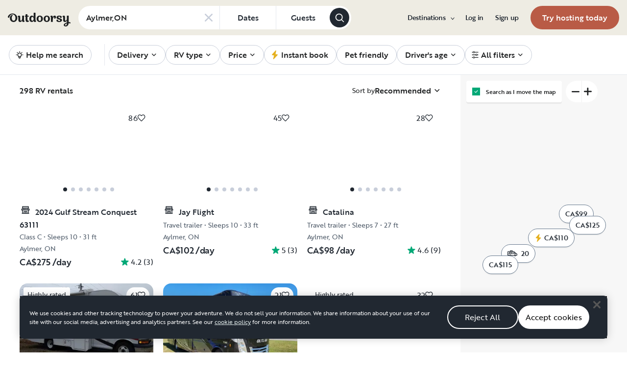

--- FILE ---
content_type: text/html; charset=utf-8
request_url: https://www.google.com/recaptcha/api2/aframe
body_size: 267
content:
<!DOCTYPE HTML><html><head><meta http-equiv="content-type" content="text/html; charset=UTF-8"></head><body><script nonce="hdY-FVXfmg50lZeciOIVUQ">/** Anti-fraud and anti-abuse applications only. See google.com/recaptcha */ try{var clients={'sodar':'https://pagead2.googlesyndication.com/pagead/sodar?'};window.addEventListener("message",function(a){try{if(a.source===window.parent){var b=JSON.parse(a.data);var c=clients[b['id']];if(c){var d=document.createElement('img');d.src=c+b['params']+'&rc='+(localStorage.getItem("rc::a")?sessionStorage.getItem("rc::b"):"");window.document.body.appendChild(d);sessionStorage.setItem("rc::e",parseInt(sessionStorage.getItem("rc::e")||0)+1);localStorage.setItem("rc::h",'1763216591902');}}}catch(b){}});window.parent.postMessage("_grecaptcha_ready", "*");}catch(b){}</script></body></html>

--- FILE ---
content_type: application/javascript; charset=UTF-8
request_url: https://ca.outdoorsy.com/_next/static/chunks/60220-f06953f607d6db93.js
body_size: 16180
content:
(self.webpackChunk_N_E=self.webpackChunk_N_E||[]).push([[60220],{19514:function(e,t,a){"use strict";var l,i,n=a(67294);function r(){return(r=Object.assign?Object.assign.bind():function(e){for(var t=1;t<arguments.length;t++){var a=arguments[t];for(var l in a)({}).hasOwnProperty.call(a,l)&&(e[l]=a[l])}return e}).apply(null,arguments)}t.Z=e=>n.createElement("svg",r({xmlns:"http://www.w3.org/2000/svg",width:24,height:17,fill:"none",viewBox:"0 0 24 17"},e),l||(l=n.createElement("path",{fill:"#B95B46",d:"M0 14.735C0 15.71.827 16.5 1.846 16.5h20.308c1.02 0 1.846-.79 1.846-1.765V3.893c0-.698-.429-1.337-1.112-1.586C19.762 1.165 16.021.5 12 .5c-4.02 0-7.762.665-10.888 1.807A1.68 1.68 0 0 0 0 3.893z"})),i||(i=n.createElement("path",{fill:"#F2E4C8",d:"M5.107 12.079v-1.416c.533.21 1.238.402 1.92.42.257 0 .491 0 .683-.057.598-.095.918-.325.918-.708 0-.497-.47-.765-1.515-1.052C5.79 8.902 5 8.519 5 7.333 5 6.127 6.11 4.978 7.753 4.69c.768-.134 1.537-.057 2.028.134v1.531c-.449-.248-1.174-.382-1.878-.287-.79.115-1.302.498-1.302.957 0 .421.405.651 1.472.938 1.345.402 2.198.957 2.198 2.278 0 1.416-1.045 2.258-2.86 2.258a6.8 6.8 0 0 1-2.283-.402l-.021-.019Zm12.25.268V9.304a58 58 0 0 0-3.18-.21v3.253h-1.644V4.5c.555 0 1.11.038 1.665.096v3.138c1.067.058 2.113.154 3.18.288V5.074c.533.115 1.088.249 1.622.402v6.89h-1.643z"})))},64565:function(e,t,a){"use strict";var l,i=a(67294);function n(){return(n=Object.assign?Object.assign.bind():function(e){for(var t=1;t<arguments.length;t++){var a=arguments[t];for(var l in a)({}).hasOwnProperty.call(a,l)&&(e[l]=a[l])}return e}).apply(null,arguments)}t.Z=e=>i.createElement("svg",n({xmlns:"http://www.w3.org/2000/svg",fill:"none",viewBox:"0 0 12 11"},e),l||(l=i.createElement("path",{fill:"currentColor",d:"M5.524.464a.5.5 0 0 1 .952 0l.983 3.027a.5.5 0 0 0 .476.346h3.184a.5.5 0 0 1 .293.904L8.837 6.613a.5.5 0 0 0-.182.559L9.64 10.2a.5.5 0 0 1-.77.559L6.295 8.887a.5.5 0 0 0-.588 0L3.13 10.76a.5.5 0 0 1-.769-.56l.984-3.027a.5.5 0 0 0-.182-.56L.588 4.743a.5.5 0 0 1 .293-.905h3.184a.5.5 0 0 0 .476-.346z"})))},45742:function(e,t,a){"use strict";var l=a(85893),i=a(81929);a(67294),t.Z=({list:e,separator:t="•",className:a})=>(0,l.jsx)(l.Fragment,{children:e.map((e,n,r)=>(0,l.jsxs)(i.x,{component:"span",className:a,children:[e,t&&n<r.length-1&&(0,l.jsxs)("span",{"aria-hidden":"true",children:["\xa0",t,"\xa0"]})]},e))})},88998:function(e,t,a){"use strict";var l=a(44610),i=a(67462),n=a(32207),r=a(85893);a(67294);var s=a(86896),o=a(64565),d=a(6964),c=a(28685);t.Z=e=>{var{className:t="",iconClassName:a,number:u,iconSize:m=12}=e,v=(0,n._)(e,["className","iconClassName","number","iconSize"]);let p=(0,s.Z)(),g=(0,c._l)(u),h=p.formatMessage({defaultMessage:"{rating} out of 5 stars",id:"Wp2bK6"},{rating:g});return(0,r.jsxs)("span",(0,i._)((0,l._)({"aria-label":h},v),{className:`inline-grid grid-flow-col gap-0.5 items-center text-green-500 ${t}`,children:[(0,r.jsx)(d.Z,{className:a,name:o.Z,width:m,height:m}),(0,r.jsx)("span",{className:"text-gray-900",children:g})]}))}},60220:function(e,t,a){"use strict";a.r(t),a.d(t,{default:function(){return tY}});var l,i,n,r,s,o=a(85893),d=a(18446),c=a.n(d),u=a(67294),m=a(25617),v=a(64853),p=a(65661),g=a(91836),h=a(92996),f=a(48339),x=a(44610),b=a(67462),y=a(7739),j=a.n(y),w=a(22222),S=a(95769),M=a(19583),N=a(55641);let A=(0,w.P1)(e=>e.search.data,e=>{var t;return null===(t=e.search.campgrounds)||void 0===t?void 0:t.data},e=>e.search.meta,(e,t,a)=>{var l,i;let n=((null==e?void 0:e.length)?e:(null==t?void 0:t.length)?t:[]).map(e=>e.geopoint);if(n.length>1)return(0,M.v)(n);let r=1===n.length?n[0]:{lon:null==a?void 0:a.lng,lat:null==a?void 0:a.lat},s={lat:39.0997,lon:-94.5786},o={lat:null!==(l=null==r?void 0:r.lat)&&void 0!==l?l:null==s?void 0:s.lat,lon:null!==(i=null==r?void 0:r.lon)&&void 0!==i?i:null==s?void 0:s.lon};return[[o.lon-S.Q4,o.lat-S.Q4],[o.lon+S.Q4,o.lat+S.Q4]]}),C=({geopoint:e})=>`${e.lat},${e.lon}`,E=(e,t)=>a=>(0,b._)((0,x._)({},a[0].geopoint),{rentals:a.map((a,l)=>(0,N.OV)({index:l,rental:a,queryParams:e,favorites:t||{rentals:[],escapes:[]}}))}),k=e=>t=>(0,b._)((0,x._)({},t[0].geopoint),{rentals:t.map(t=>(0,N.r6)({campground:t,queryParams:e}))}),_=(0,w.P1)(e=>e.search.data,e=>{var t;return null===(t=e.search.campgrounds)||void 0===t?void 0:t.data},e=>e.wishlists,e=>e.queryParams,(e,t,a,l)=>(null==e?void 0:e.length)?Object.values(j()(e,C)).map(E(l,a)):(null==t?void 0:t.length)?Object.values(j()(t,C)).map(k(l)):[]);var P=a(61994),Z=a(37043),L=a(49334),R=a(23279),T=a.n(R),I=a(85564),z=a.n(I),O=a(6158),F=a(92909),D=a(86010),B=a(21804),V=a.n(B),W=a(81929),U=a(95573),G=a.n(U),H=a(86896),Y=a(19514),$=a(45742),Q=a(88998),X=a(84942),q=a(81012),J=a(96026),K=a(52720),ee=a(46466),et=a(77302),ea=a(40949),el=a(19227),ei=a(5076),en=a(60761),er=a(67018),es=a(41632);let eo=({rentalTile:e,className:t})=>{var a;return(0,o.jsxs)(ea.Zb.Content,{className:(0,D.W)("w-full",t),children:[e.loading?(0,o.jsx)(W.x,{component:"span",variant:W.L.MediumBold,children:(0,o.jsx)(el.A,{className:"bg-gray-200"})}):e.title?(0,o.jsx)(W.x,{component:"span",variant:W.L.MediumBold,className:"line-clamp-1",children:e.title}):void 0,(0,o.jsx)(en.G,(0,x._)({title:e.title,loading:e.loading,isStay:e.isStay},e.details)),(0,o.jsxs)("div",{className:"flex items-center justify-between my-1 gap-2",children:[e.loading?(0,o.jsx)(W.x,{component:"span",variant:W.L.LargeBold,className:"grow",children:(0,o.jsx)(el.A,{className:"bg-gray-200"})}):e.price?e.isCampsite?(0,o.jsx)(er.a,(0,x._)({currency:e.currency},e.price)):(0,o.jsx)(ei.Y,(0,x._)({showDiscount:!0},e.price)):void 0,!!(null===(a=e.details)||void 0===a?void 0:a.ratingNumber)&&(0,o.jsx)(es.a,{rating:e.details.ratingNumber,quantity:e.details.ratingQtd})]})]})};var ed=a(32207),ec=a(82949),eu=a(17401),em=a(20132),ev=a(11363),ep=a(11901);let eg=({rentalTile:e,withPriority:t=!1,withFetchPriority:a,largeSourceSize:l=!1,className:i,wishlistingEventData:n})=>{let{loading:r,photoUrl:s,isFavorite:d,photoAlt:c,favoriteCount:u}=e,m=!!r&&(0,o.jsx)(ec.a,{className:"absolute left-1/2 top-1/2 -translate-x-1/2 -translate-y-1/2"}),v=(0,o.jsx)(ep.k,{isFavorite:d,item:e,itemType:"rental",wishlistingEventData:n,TriggerComponent:({isFavorite:e,toggleFavorite:t})=>(0,o.jsx)(em._,{isFavorite:e,favoriteCount:u,onClick:t})}),p=(0,o.jsx)("div",{className:(0,D.W)("absolute -top-5 -left-5 flex w-full p-2 gap-2 items-start"),children:v});return(0,o.jsxs)(ea.Zb.Media,{fullRadius:!0,className:(0,D.W)("bg-gray-200",i),children:[m,"string"==typeof s&&(0,o.jsx)(eh,{src:s,alt:c,withPriority:t,withFetchPriority:a,largeSourceSize:l}),Array.isArray(s)&&!!s[0]&&(0,o.jsx)(eh,{src:s[0],alt:c,withPriority:t,withFetchPriority:a,largeSourceSize:l}),p]})},eh=e=>{var{src:t,alt:a,withPriority:l=!1,withFetchPriority:i,largeSourceSize:n}=e,r=(0,ed._)(e,["src","alt","withPriority","withFetchPriority","largeSourceSize"]);return(0,o.jsx)(ev.Z,(0,b._)((0,x._)({src:t,alt:a,cropMode:"fill",role:"presentation",priority:l,withFetchPriority:i,sourceSizes:n?["landscape572"]:["landscape375"],className:"object-cover object-center w-full h-full"},r),{showFallbackComponent:!0,customFallbackContent:(0,o.jsx)("div",(0,b._)((0,x._)({},r),{className:"flex items-center justify-center w-full h-full",children:(0,o.jsx)(eu.Z,{className:"text-3xl"})}))}))};var ef=a(30207),ex=a(9216),eb=a(51311),ey=a(35161),ej=a(13158),ew=a(97435),eS=({id:e,title:t,href:a,image:l,year:i,classText:n,length:r,rating:s,infos:d,isInstantBook:c,isUnavailable:m,isSuperhost:v,currency:p,price:g,onClick:h,source:f,isStay:y,isCampground:j,isOnWishlist:w,index:S,isGroup:M,isFavorite:N,rental:A})=>{var C,E,k;let _=(0,H.Z)(),{isAboveDesktop:P}=(0,ex.G)(),L=(0,ej.cc)(ew.Mc.SUPERHOST_BADGE),R=(0,u.useMemo)(()=>`${V()(t)}-card`,[t]),T=d.join(", "),I=s?[`(${s.quantity})`,T]:[T],z=s?"first:hidden sm:first:inline":"",O=t&&G()(t),F=j?g.currentPrice<(null!==(E=g.overrideDayPrice)&&void 0!==E?E:0):g.currentPrice<(null!==(k=g.originalPrice)&&void 0!==k?k:0),B=(0,eb.t)(),U=null==B?void 0:null===(C=B.pathname)||void 0===C?void 0:C.includes(ef.hc[ef.aF.ESCAPES_SEARCH]),ea=e=>{e&&(0,Z.L9)({event:"click/card/rental",source:e}),h&&h()},el=j?[]:y?[n]:[`${i} ${n} `,r],ei={id:e||0,title:t,linkUrl:a,photoUrl:l.src,photoAlt:l.alt,loading:!1,isStay:y,isCampsite:!1,isCampground:j,instantBook:c,unavailable:m,currency:p,price:g,isFavorite:N,details:{year:i,classText:n,feet:r,ratingNumber:null==s?void 0:s.value,ratingQtd:null==s?void 0:s.quantity,infos:d}};return U?(0,o.jsx)("article",{"data-testid":R,className:"flex items-center h-32 bg-primary-contrast rounded-md","data-instantbook":String(c),"data-unavailable":String(m),onClick:()=>ea(f),children:(0,o.jsx)(q.Z,{naked:!0,"aria-label":O,className:"flex autoType400 hover:no-underline",href:a,target:P?"_blank":void 0,variant:q.C.noUnderline,title:O,children:(0,o.jsxs)(o.Fragment,{children:[(0,o.jsx)("div",{className:"relative w-32 h-32 my-auto mr-2 overflow-clip shrink-0 rounded-l-md",children:(0,o.jsx)(ev.Z,{className:"w-full h-full",src:l.src,role:"presentation",alt:l.alt,sourceSizes:["landscape280"],sizes:"144px"})}),(0,o.jsxs)("div",{className:"flex flex-col m-4 overflow-hidden min-w-[180px]",children:[(0,o.jsx)(X.Z,{level:3,className:"font-medium text-gray-900 truncate group highlight autoType400","data-testid":"card-heading",children:t}),(0,o.jsxs)("div",{className:"text-gray-500 text autoType200",children:["escapeLocation"in A&&(0,o.jsx)(W.x,{component:"div",variant:W.L.MediumRegular,"data-testid":"card-info",children:A.escapeLocation}),s&&(0,o.jsx)(Q.Z,{"data-testid":"card-rating",className:"mr-1 font-bold text-green-500 autoType300",number:s.value,iconSize:15})]}),(0,o.jsx)("div",{className:"flex mt-auto text-gray-900",children:m?(0,o.jsx)("span",{className:"text-gray-500 text text-200 leading-200","data-testid":"card-price",children:_.formatMessage({description:"Price message for unavailable listing on search map",defaultMessage:"Not available for your dates",id:"kv+WHd"})}):(0,o.jsx)(J.Z,(0,x._)({testId:"card-price",size:J.j.small,showOriginalPrice:!1,currency:p,isMapPopup:!0},g))})]})]})})}):(0,o.jsx)(o.Fragment,{children:w&&!M?(0,o.jsx)("div",{className:"w-full",children:(0,o.jsx)(K.L,{rentalTile:ei,target:P?"_blank":void 0,onClick:()=>ea(f),children:P?(0,o.jsxs)(o.Fragment,{children:[(0,o.jsx)(ee.Q,(0,b._)((0,x._)({rentalTile:ei},ei.loading?{}:{largeSourceSize:!1}),{className:"aspect-[407/236] !h-full [&>div]:!pb-0 !rounded-none",showFirstImageOnly:!P,wishlistingEventData:{eventSource:ey.aw.WISHLIST_MAP_MARKER,index:null!=S?S:0,page:1}})),(0,o.jsx)(et.Z,{rentalTile:ei,className:"p-4"})]}):(0,o.jsxs)("div",{className:"flex p-6 gap-4",children:[(0,o.jsx)(eg,(0,b._)((0,x._)({rentalTile:ei},ei.loading?{}:{argeSourceSize:!1}),{className:"w-20 h-20 min-w-[80px] min-h-[80px] aspect-square !rounded-2xl",wishlistingEventData:{eventSource:ey.aw.WISHLIST_MAP_MARKER,index:null!=S?S:0,page:1}})),(0,o.jsx)(eo,{rentalTile:ei})]})},`saved-rental-${S}`)}):(0,o.jsx)("article",{className:(0,D.Z)({"w-80":!c&&!F||c&&!F,"w-[350px]":!c&&F,"w-[360px]":c&&F}),"data-testid":R,"data-instantbook":String(c),"data-unavailable":String(m),onClick:()=>ea(f),children:(0,o.jsx)(q.Z,{naked:!0,"aria-label":O,className:"flex autoType400 hover:no-underline",href:a,target:P?"_blank":void 0,variant:q.C.noUnderline,title:O,children:(0,o.jsxs)(o.Fragment,{children:[(0,o.jsxs)("div",{className:"relative h-20 mr-2 overflow-hidden shrink-0 w-36 rounded-md",children:[(0,o.jsx)(ev.Z,{className:"absolute w-full h-full top-1/2 left-1/2 transform -translate-y-1/2 -translate-x-1/2",src:l.src,role:"presentation",alt:l.alt,sourceSizes:["landscape280"],sizes:"144px"}),L&&v&&(0,o.jsx)(Y.Z,{className:"absolute left-1 top-1"})]}),(0,o.jsxs)("div",{className:"flex flex-col overflow-hidden",children:[(0,o.jsx)(X.Z,{level:3,className:"font-medium text-gray-900 truncate group highlight autoType400","data-testid":"card-heading",children:t}),(0,o.jsxs)("div",{className:"text-gray-500 text autoType200",children:[el.length>0&&(0,o.jsx)($.Z,{list:el}),(0,o.jsxs)("div",{className:"flex flex-wrap items-center",children:[s&&(0,o.jsx)(Q.Z,{"data-testid":"card-rating",className:"mr-1 font-bold text-green-500 autoType200",number:s.value,iconSize:10}),(0,o.jsx)("span",{"data-testid":"card-info",children:(0,o.jsx)($.Z,{className:z,list:I})})]})]}),(0,o.jsx)("div",{className:"flex mt-auto text-gray-900",children:m?(0,o.jsx)("span",{className:"text-gray-500 text text-200 leading-200","data-testid":"card-price",children:_.formatMessage({description:"Price message for unavailable listing on search map",defaultMessage:"Not available for your dates",id:"kv+WHd"})}):(0,o.jsx)(J.Z,(0,x._)({testId:"card-price",size:J.j.small,showOriginalPrice:!1,currency:p,isMapPopup:!0},g))})]})]})})})})},eM=a(58200);let eN=({place:e,isRetrieved:t})=>{let{name:a,place_formatted:l}=(null==e?void 0:e.properties)||{},{state:i,country:n,city:r}=(0,eM.h)(e),s=t?l:`${i}, ${n}`;return(0,o.jsxs)("div",{className:"flex flex-col p-4 gap-[2px] min-w-[200px]",children:[(0,o.jsx)(W.x,{variant:W.L.MediumBold,children:t?a:r}),(0,o.jsx)(W.x,{variant:W.L.SmallRegular,children:s})]})};(l=n||(n={})).LISTING="listing",l.ADDRESS="address";let eA=u.forwardRef(({className:e="",style:t,currency:a,listings:l,onWheelCapture:i,onTouchStart:n,onTouchEnd:r,isOnWishlist:s,variant:d="listing",isEscapeMarker:c,place:m,isRetrieved:v},p)=>{let g=l.length>1,h=(0,u.useMemo)(()=>{var e;return g?"group-popup":`${V()(null===(e=l[0])||void 0===e?void 0:e.title)}-popup`},[g,l]),f=g?"map-multi-marker":"map-single-marker";return(0,o.jsxs)("div",{ref:p,className:(0,D.W)("p-0 overflow-y-auto bg-white shadow-100 rounded-box",e,{"max-h-60":!s||s&&g,"w-[327px] md:w-[343px]":s&&!g}),style:t,"data-testid":h,onWheelCapture:i,onTouchStart:n,onTouchEnd:r,children:["address"===d&&m&&(0,o.jsx)(eN,{place:m,isRetrieved:!!v}),"listing"===d&&l.map((e,t)=>(0,o.jsx)("div",{className:(0,D.W)("border-gray-200 last:border-b-0",{"p-2 border-b-0":!s||s&&g}),children:(0,o.jsx)(eS,(0,b._)((0,x._)({currency:a},e),{source:f,isOnWishlist:s,index:t,isGroup:g}))},e.href))]})});eA.displayName="MapPopup";var eC=a(16468),eE=a(12189),ek=a(61739),e_=a(72679),eP=a(94184),eZ=a.n(eP),eL=a(88478),eR=a(69486),eT=a(95438),eI=a.n(eT);(i=r||(r={})).ADDRESS="address",i.SINGLE="single",i.GROUP="group";var ez=({onClick:e,onMouseEnter:t,onMouseLeave:a,isInstantBook:l=!1,isUnavailable:i=!1,isStay:n=!1,isActive:r=!1,type:s,children:d,isOnWishlist:c=!1})=>{let u="group"===s,m=u?d:1;return(0,o.jsx)("button",{"data-testid":"map-pin","data-unavailable":String(i),"data-instantbook":String(l),"data-group":String(u),"data-listing-count":m,"data-active":String(r),onClick:e,onMouseEnter:t,onMouseLeave:a,className:eZ()("relative inline-block",{"px-3 py-2 bg-white rounded-tag shadow-300 text-gray-850":"address"!==s,[eI().marker]:"address"!==s}),children:(0,o.jsxs)("span",{className:"flex font-medium autoType300 text",children:["address"===s&&(0,o.jsx)("span",{className:"inline-flex items-center mr-1 text-canvas-300","data-testid":"map-pin-address-icon",children:(0,o.jsx)(eL.Z,{name:eR.UZ.ADDRESS_MARKER,fontSize:16})}),l&&"single"===s&&(0,o.jsx)("span",{className:"inline-flex items-center mr-1 text-canvas-300","data-testid":"map-pin-instant-icon",children:(0,o.jsx)(eC.Z,{fontSize:16})}),u&&(0,o.jsx)("span",{className:"inline-block mr-2","data-testid":"map-pin-rv-icon",children:n?(0,o.jsx)(eE.Z,{fontSize:20}):(0,o.jsx)(ek.Z,{fontSize:20})}),d,c&&(0,o.jsx)("span",{className:"flex items-center ml-2","data-testid":"map-pin-wishlist-icon",children:(0,o.jsx)(e_.Z,{fontSize:16})})]})})},eO=a(12877),eF=a(76865);let eD=e=>({position:"absolute",visibility:e?"visible":"hidden"}),eB=({anchor:e,popup:t,container:a,verticalOffset:l=8,isVisible:i})=>{let[n,r]=(0,u.useState)(!1),[s,o]=(0,u.useState)(eD(n));return(0,u.useEffect)(()=>{if(!i||!t||!e||!a)return;let n=t.getBoundingClientRect(),s=e.getBoundingClientRect(),d=a.getBoundingClientRect(),c=s.top-d.top,u=s.right-d.left,m=d.right-s.left,v=u-n.width,p=m-n.width,g=(n.width-s.width)/2,h=c>=n.height+l,f=g<=u-s.width&&g<=m-s.width;o((0,b._)((0,x._)({},eD(!0)),{[h?"bottom":"top"]:s.height+l,left:f?"50%":p>v?d.left-s.left:void 0,right:!f&&v>p?s.right-d.right:void 0,transform:f?"translateX(-50%)":void 0})),r(!0)},[i,t,e,a,l]),(0,u.useEffect)(()=>{i||(o(eD(!1)),r(!1))},[i]),s};var eV=a(56134),eW=a(57146);let eU=e=>{e.stopPropagation();let{clientHeight:t,scrollTop:a,scrollHeight:l}=e.currentTarget;(e.deltaY>0?t+a===l:0===a)&&e.preventDefault()};var eG=a(28685);let eH=(e,t,a,l,i)=>{var n;let{title:r,linkUrl:s,photoUrl:o}=e,d=(0,N.iH)(e);if(!r||!s||!o||!e.details||!e.price)return null;let c=(d?0:e.details.year)||"",u=(d?"":e.details.classText)||"",m=(d?"":e.details.feet)||"",v=e.details.ratingNumber?(0,eG._l)(e.details.ratingNumber):void 0,p=v&&e.details.ratingQtd?{value:v,quantity:e.details.ratingQtd}:void 0,g=(d?[e.sitesDisplayText||""]:e.details.infos)||[],h=d?(0,N.RZ)(e):e.price;return{id:e.id,title:r,price:h,href:i&&"escapeLinkUrl"in e&&e.escapeLinkUrl?e.escapeLinkUrl:s,image:{alt:"",src:[].concat(o)[0]},year:c,classText:u,length:m,rating:p,infos:g,isInstantBook:!d&&!!e.instantBook,isUnavailable:!d&&!!e.unavailable,isSuperhost:!d&&!!(null===(n=e.details.tags)||void 0===n?void 0:n.some(e=>"superhost"===e.slug)),onClick:()=>{(0,eV.Do)({rental:e,eventSource:l?ey.aw.PROMO:ey.aw.MAP_PREVIEW,listingPlacement:t+1,flexibleDateRange:a,promoSource:l||null})},isStay:!d&&!!e.isStay,isCampground:d,isFavorite:e.isFavorite,rental:e}};var eY=u.memo(({isPopupVisible:e,container:t,currency:a,lat:l,lon:i,rentals:n,onClick:s,promoSlug:d,isOnWishlist:c})=>{var v,p,g,h,x;let b=(0,u.useRef)(null),[y,j]=(0,u.useState)(null),w=eB({container:t,anchor:b.current,popup:y,isVisible:e}),S=(0,eb.t)(),M=null==S?void 0:null===(v=S.pathname)||void 0===v?void 0:v.includes(ef.hc[ef.aF.ESCAPES_SEARCH]),{hoveredId:N,updateMapHoveredId:A}=(0,eO.T)(),{hoveredId:C,updateMapHoveredId:E}=(0,eF.d)(),k=(0,m.v9)(f.PK),_=(null===(p=n[0])||void 0===p?void 0:p.id)||0,P=c?n.some(e=>C===e.id):n.some(e=>N===e.id),Z=(0,u.useCallback)(e=>{e.stopPropagation(),null==s||s(_)},[_,s]),L=(0,u.useRef)(null),R=(0,u.useCallback)(()=>{L.current=window.document.body.style.overflow,window.document.body.style.overflow="hidden"},[]),T=(0,u.useCallback)(()=>{"string"==typeof L.current&&(window.document.body.style.overflow=L.current,L.current=null)},[]),I=n.map((e,t)=>eH(e,t,k,d,M)).filter(Boolean),z=I.length;if(!z)return null;let O=I.some(e=>e.isStay),D=z>1,[{isInstantBook:B,isUnavailable:V,price:W}]=I;return(0,o.jsx)(F.Jx,{style:{zIndex:e||P?10:0},latitude:l,longitude:i,children:(0,o.jsxs)("div",{className:"relative",ref:b,children:[e&&(0,o.jsx)(eA,{ref:j,style:w,currency:a,listings:I,onWheelCapture:eU,onTouchStart:R,onTouchEnd:T,isOnWishlist:c}),(0,o.jsx)(ez,{type:D?r.GROUP:r.SINGLE,isInstantBook:!D&&B,isUnavailable:!D&&V,isStay:O,isActive:e||P,onClick:Z,onMouseEnter:()=>{c?E(_):A(_)},onMouseLeave:()=>{c?E(null):A(null)},isOnWishlist:c,children:D?z:(0,eW.xG)({currency:a,digits:0,maxDigits:0,priceInCents:null!==(x=null!==(h=null===(g=W.estimatedPriceBreakdown)||void 0===g?void 0:g.total)&&void 0!==h?h:W.currentPrice)&&void 0!==x?x:W.originalPrice})})]})})}),e$=(0,u.memo)(({id:e,lat:t,lon:a,onClick:l,isPopupVisible:i,container:s,place:d,isRetrieved:c})=>{let m=(0,u.useRef)(null),[v,p]=(0,u.useState)(null),g=eB({container:s,anchor:m.current,popup:v,isVisible:i}),h=(0,u.useCallback)(t=>{t.stopPropagation(),null==l||l(e)},[e,l]);return t&&a?(0,o.jsx)(F.Jx,{style:{zIndex:i?10:1},latitude:t,longitude:a,children:(0,o.jsxs)("div",{className:"relative",ref:m,children:[i&&(0,o.jsx)(eA,{ref:p,style:g,currency:"USD",listings:[],onWheelCapture:()=>{},onTouchStart:()=>{},onTouchEnd:()=>{},isOnWishlist:!1,variant:n.ADDRESS,place:d,isRetrieved:c}),(0,o.jsx)(ez,{type:r.ADDRESS,onClick:h,onMouseEnter:()=>{},onMouseLeave:()=>{}})]})}):null}),eQ=a(96647);let eX=(e,t,a,l)=>{var i;return{id:e.id,title:e.name,price:{currentPrice:e.lowestPrice,originalPrice:e.lowestPrice,period:eQ.FT.DAY,discount:0,instantBook:!1},href:e.slug,image:{alt:"",src:null!==(i=e.imageUrls[0])&&void 0!==i?i:""},year:"",classText:"",length:"",rating:void 0,infos:[],isInstantBook:!1,isUnavailable:!1,isSuperhost:!1,onClick:()=>{(0,eV.h1)({escape:e,eventSource:l?ey.aw.PROMO:ey.aw.MAP_PREVIEW,listingPlacement:t+1,flexibleDateRange:a})},isStay:!1,isCampground:!1,isFavorite:e.isFavorite,rental:{}}};var eq=u.memo(({isPopupVisible:e,container:t,currency:a,lat:l,lon:i,escapes:n,onClick:s,promoSlug:d,isOnWishlist:c})=>{var v;let p=(0,u.useRef)(null),g=(0,H.Z)(),[h,x]=(0,u.useState)(null),b=eB({container:t,anchor:p.current,popup:h,isVisible:e}),{hoveredId:y,updateMapHoveredId:j}=(0,eO.T)(),{hoveredId:w,updateMapHoveredId:S}=(0,eF.d)(),M=(0,m.v9)(f.PK),N=(null==n?void 0:null===(v=n[0])||void 0===v?void 0:v.id)||0,A=c?null==n?void 0:n.some(e=>w===e.id):null==n?void 0:n.some(e=>y===e.id),C=(0,u.useCallback)(e=>{e.stopPropagation(),null==s||s(N)},[N,s]),E=(0,u.useRef)(null),k=(0,u.useCallback)(()=>{E.current=window.document.body.style.overflow,window.document.body.style.overflow="hidden"},[]),_=(0,u.useCallback)(()=>{"string"==typeof E.current&&(window.document.body.style.overflow=E.current,E.current=null)},[]),P=null==n?void 0:n.map((e,t)=>eX(e,t,M,d)).filter(Boolean),Z=(null==P?void 0:P.length)||0;if(!Z)return null;let L=Z>1,[{price:R}]=P;return(0,o.jsx)(F.Jx,{style:{zIndex:e||A?10:0},latitude:l,longitude:i,children:(0,o.jsxs)("div",{className:"relative",ref:p,children:[e&&(0,o.jsx)(eA,{ref:x,style:b,currency:a,listings:P,onWheelCapture:eU,onTouchStart:k,onTouchEnd:_,isOnWishlist:c,isEscapeMarker:!0}),(0,o.jsx)(ez,{type:L?r.GROUP:r.SINGLE,isActive:e||A,onClick:C,onMouseEnter:()=>{c?S(N):j(N)},onMouseLeave:()=>{c?S(null):j(null)},isOnWishlist:c,children:L?Z:g.formatMessage({id:"7rva6N",defaultMessage:"From {price}"},{price:(0,eW.xG)({currency:a,digits:0,maxDigits:0,priceInCents:R.currentPrice||R.originalPrice})})})]})})}),eJ=({container:e,currency:t,markers:a,openedMarker:l,onMarkerClick:i,promoSlug:n,isOnWishlist:r,addressLat:s,addressLng:d,place:c,isRetrieved:m})=>{let v=(0,u.useCallback)(e=>null==i?void 0:i(e===l?null:e),[l,i]);return(0,o.jsxs)(o.Fragment,{children:[a.map(a=>{if(a.rentals.length>0){var i;let s=null===(i=a.rentals[0])||void 0===i?void 0:i.id;return(0,o.jsx)(eY,(0,x._)({isPopupVisible:s===l,container:e,currency:t,onClick:v,promoSlug:n,isOnWishlist:r},a),s)}}),a.map(a=>{var i,s;if(null===(i=a.escapes)||void 0===i?void 0:i.length){let i=null===(s=a.escapes[0])||void 0===s?void 0:s.id;return(0,o.jsx)(eq,(0,x._)({isPopupVisible:i===l,container:e,currency:t,onClick:v,promoSlug:n,isOnWishlist:r},a),i)}}),(0,o.jsx)(e$,{id:999999,lat:s,lon:d,container:e,onClick:v,isPopupVisible:999999==l,place:c,isRetrieved:m})]})};a(1042);var eK=a(61437),e0=a(57194),e1=a(12675),e2=a(50308),e9=a.n(e2);let e5=(e=0,t=[])=>{let[a,l]=(0,u.useState)(!1);return(0,u.useEffect)(()=>{let t=()=>{let t=document.getElementById("footer");if(t){let a=t.getBoundingClientRect(),i=window.innerHeight||document.documentElement.clientHeight;l(a.top<=i-e&&a.bottom>=0)}};return t(),window.addEventListener("scroll",t),window.addEventListener("resize",t),()=>{window.removeEventListener("scroll",t),window.removeEventListener("resize",t)}},[e,...t]),a};var e6=a(56613),e4=a(54806),e8=a(44176),e3=a(44611),e7=a(55569),te=a(29016),tt=a(65793),ta=a(65367),tl=a(93069),ti={src:"/_next/static/media/default-map-layer.b958b02e.png",height:84,width:156,blurDataURL:"[data-uri]",blurWidth:8,blurHeight:4},tn={src:"/_next/static/media/satellite-map-layer.faa55036.png",height:84,width:156,blurDataURL:"[data-uri]",blurWidth:8,blurHeight:4},tr=a(38497),ts=a(25675),to=a.n(ts);let td=({isActive:e,imageUrl:t,imageAlt:a,imageWidth:l,buttonText:i,mapStyle:n,setMapboxStyle:r})=>(0,o.jsx)("div",{className:"relative overflow-hidden",children:(0,o.jsxs)(tr.w,{className:"block",onPressEnd:()=>r(n),children:[(0,o.jsx)(to(),{className:(0,D.W)("rounded-xl !border-2 !border-solid",{"!border-green-500":e,"!border-transparent":!e}),src:t,alt:a,width:l,height:"84"}),(0,o.jsx)(W.x,{className:"mt-2",children:i})]})}),tc=({activeStyle:e,setMapboxStyle:t})=>{let a=(0,H.Z)(),{isAboveXL:l}=(0,ex.G)(),i=a.formatMessage({defaultMessage:"Standard map layer image",id:"hpEc+j"}),n=a.formatMessage({defaultMessage:"Standard",id:"cb2kY6"}),r=a.formatMessage({defaultMessage:"Satellite map layer image",id:"JrK5cC"}),s=a.formatMessage({defaultMessage:"Satellite",id:"RnYLTT"});return(0,o.jsxs)("div",{className:"flex flex-row gap-6",children:[(0,o.jsx)(td,{mapStyle:e8.S.default,isActive:e===e8.S.default,imageUrl:ti,imageAlt:i,imageWidth:l?84:156,buttonText:n,setMapboxStyle:t}),(0,o.jsx)(td,{mapStyle:e8.S.satellite,isActive:e===e8.S.satellite,imageUrl:tn,imageAlt:r,imageWidth:l?84:156,buttonText:s,setMapboxStyle:t})]})},tu=({activeStyle:e,isDesktopMapViewExpanded:t,setMapboxStyle:a})=>{let l=(0,H.Z)(),{isAboveXL:i}=(0,ex.G)(),[n,r]=(0,u.useState)(!1),{ref:s,setElement:d}=(0,tl.O)(),c=(0,ta.W)({isOpen:n,onOpenChange:e=>{r(e)}}),m=c.isOpen,v=()=>{m?c.close():c.open()},p=()=>{c.close()};return i?(0,o.jsxs)(o.Fragment,{children:[(0,o.jsx)(eK.hU,{className:"mr-3 !text-750",ref:d,icon:e3.Z,onClick:v,size:"small",variant:eK.y0.Primary}),m&&(0,o.jsx)(e7.a,{triggerRef:s,triggerState:c,popperProps:{placement:"bottom"},className:(0,D.W)("z-[1310] !top-4",{"!left-24":!t,"!left-4":t}),underlay:!0,underlayClassname:"z-[1299]",children:(0,o.jsxs)("div",{className:"p-6 bg-primary-contrast rounded-xl",children:[(0,o.jsxs)("div",{className:"flex flex-row items-center justify-between mb-6",children:[(0,o.jsx)(W.x,{variant:W.L.LargeBold,children:l.formatMessage({defaultMessage:"Base map",id:"VSYPxa"})}),(0,o.jsx)(te.x,{onClose:p})]}),(0,o.jsx)(tc,{activeStyle:e,setMapboxStyle:a})]})})]}):(0,o.jsxs)(o.Fragment,{children:[(0,o.jsx)(eK.hU,{className:"mr-3 !text-750",ref:d,icon:e3.Z,onClick:v,size:"small",variant:eK.y0.Primary}),m&&(0,o.jsx)(tt.y,{isOpen:m,onClose:p,ariaDialogLabel:l.formatMessage({defaultMessage:"Select map layer",id:"yq8YM9"}),isDismissable:!0,children:(0,o.jsx)(tt.y.Content,{className:"mt-6",children:(0,o.jsxs)("div",{className:"bg-primary-contrast rounded-xl",children:[(0,o.jsxs)("div",{className:"flex flex-row items-center justify-between mb-6",children:[(0,o.jsx)(W.x,{variant:W.L.LargeBold,children:l.formatMessage({defaultMessage:"Base map",id:"VSYPxa"})}),(0,o.jsx)(te.x,{onClose:p})]}),(0,o.jsx)(tc,{activeStyle:e,setMapboxStyle:a})]})})})]})};var tm=a(83198);function tv(){return(tv=Object.assign?Object.assign.bind():function(e){for(var t=1;t<arguments.length;t++){var a=arguments[t];for(var l in a)({}).hasOwnProperty.call(a,l)&&(e[l]=a[l])}return e}).apply(null,arguments)}var tp=e=>u.createElement("svg",tv({xmlns:"http://www.w3.org/2000/svg",width:24,height:24,fill:"none",viewBox:"0 0 24 24"},e),s||(s=u.createElement("path",{fill:"currentColor",d:"M22.9 10.433c0 .1-.1.1-.1.2 0 0 0 .1-.1.1l-.201.199-.1.1h-6.312c-.602 0-1.002-.4-1.002-.998s.4-.997 1.002-.997h3.506l-2.805-2.593a8.06 8.06 0 0 0-3.006-1.894c-2.004-.698-4.208-.598-6.112.299-2.104.897-3.507 2.493-4.208 4.487-1.503 4.188.701 8.775 4.81 10.171 4.207 1.496 8.716-.698 10.22-4.886.2-.498.8-.798 1.302-.598.5.2.801.797.6 1.296C18.993 19.407 15.085 22 10.978 22a9.7 9.7 0 0 1-3.307-.598C2.46 19.607-.245 13.823 1.558 8.638 3.362 3.453 9.173.761 14.383 2.556c1.403.498 2.706 1.296 3.707 2.393l2.906 2.792V4.05c0-.598.4-.997 1.002-.997.601 0 1.002.399 1.002.997v6.084c0 .1 0 .2-.1.3z"}))),tg=a(6964),th=a(53607),tf=a(29625),tx=a.n(tf),tb=({checked:e,loading:t,onChange:a,onClick:l})=>{let i=(0,H.Z)();return(0,o.jsxs)(o.Fragment,{children:[(0,o.jsxs)("button",{className:`${tx().button} before-focus-style`,"data-loading":String(t),"data-testid":"search-map-button",onClick:l,children:[(0,o.jsxs)("span",{className:tx().label,children:[(0,o.jsx)(tg.Z,{"aria-hidden":!0,className:"mr-3",name:tp,height:16,width:16}),i.formatMessage({defaultMessage:"Search this area",id:"DCFPf/",description:"Search (tablet and below): button label to trigger new search based on map view"})]}),(0,o.jsx)("span",{className:tx().loading,"data-testid":"loading",children:(0,o.jsx)(th.Z,{})})]}),(0,o.jsx)("div",{className:tx().wrapper,children:(0,o.jsx)(tm.ZP,{checked:e,"data-testid":`search-map-checkbox-${String(e)}`,name:"map-dynamic-search-checkbox",onChange:a,children:(0,o.jsx)("span",{className:"font-medium text-gray-900 autoType200",children:i.formatMessage({defaultMessage:"Search as I move the map",id:"e/Tag5",description:"Search (desktop and above): button label to trigger new search based on map view"})})})})]})},ty=a(76106),tj=a(17605),tw=a(17582),tS=a.n(tw),tM=({zoom:e,onZoom:t})=>{let a=(0,H.Z)(),l=e===S.HV.MAX,i=e===S.HV.MIN,n={zoom_in:{"aria-label":a.formatMessage({defaultMessage:"Zoom in",id:"SAiy57",description:"Search > map > zoom in button"}),"data-testid":`map-zoom-in-${l?"disabled":"enabled"}`,disabled:l,Icon:ty.Z,onClick:()=>{t(1),(0,g.oy)(1)}},zoom_out:{"aria-label":a.formatMessage({defaultMessage:"Zoom out",id:"khV5pE",description:"Search > map > zoom out button"}),"data-testid":`map-zoom-out-${i?"disabled":"enabled"}`,disabled:i,Icon:tj.Z,onClick:()=>{t(-1),(0,g.oy)(-1)}}},r=e=>{let t=n[e],{Icon:a}=t,l=(0,ed._)(t,["Icon"]);return(0,o.jsx)("button",(0,b._)((0,x._)({className:`${tS().button} !text-750`},l),{children:(0,o.jsx)(a,{})}))};return(0,o.jsxs)("div",{className:"items-center hidden px-2 bg-white rounded-full lg:inline-flex gap-2","data-testid":"map-zoom-controls",children:[r("zoom_out"),(0,o.jsx)("span",{className:"w-px bg-gray-200 h-11"}),r("zoom_in")]})};let tN=u.forwardRef(({hasNavigation:e,viewport:t,loading:a,searchEnabled:l,toggleSearch:i,onViewportChange:n=e9(),onMapLoad:r=e9(),onSearchMapButtonClick:s,onClick:d,onWheel:c,children:m,isDesktopMapViewExpanded:v,toggleExpandMapView:p,isOnPromoPage:g=!1,isOnListingPage:h=!1,allowPromoPageViewportChange:f=!1,hasMapLayers:y=!0},j)=>{let w=(0,u.useRef)(null),M=(0,e6.Y)(),N=void 0!==t?n:void 0,A=e5(16,[v]),{isAboveDesktop:C,isAboveXL:E}=(0,ex.G)(),k=(0,ej.cc)(ew.Mc.MAP_LAYERS),[_,P]=(0,u.useState)(e8.S.default),Z=(0,u.useRef)(null),L=(0,u.useRef)(null);(0,u.useImperativeHandle)(j,()=>w.current),(0,u.useEffect)(()=>{let e=0,t=()=>{if(Z.current&&L.current){let t=Z.current.getBoundingClientRect(),a=L.current.getBoundingClientRect();t.bottom>e&&(e=t.bottom);let l=t.bottom>=a.top;L.current.style.visibility=l?"hidden":"visible"}};return window.addEventListener("scroll",t),t(),()=>{window.removeEventListener("scroll",t)}},[]),(0,u.useEffect)(()=>{if(!g&&Z.current&&E){let e=Z.current.getBoundingClientRect();Z.current.style.top=`${e.top-58}px`}},[E]);let R=(0,u.useCallback)(e=>{M||null==N||N(e)},[M,N]),T=(0,u.useCallback)(e=>{e!==_&&(P(e),(0,e4.p7)({oldBase:_,newBase:e}))},[_]),I=(0,u.useCallback)(e=>{w.current&&(e>0?w.current.zoomIn():w.current.zoomOut())},[]);return(0,u.useEffect)(()=>{var e;null===(e=w.current)||void 0===e||e.resize()},[v]),(0,o.jsxs)("div",{"data-testid":"map-dynamic",className:"relative w-full h-full",children:[(0,o.jsx)(F.D5,(0,b._)((0,x._)({ref:w,onWheel:c,mapStyle:e8.Z[_],mapboxAccessToken:"pk.eyJ1Ijoib3V0ZG9vcnN5IiwiYSI6ImNqdndtZzBhbDRlZzE0M29qdXJ0aXRrOHMifQ.toN1mcopGp7Yn5DH_YZRzA",onMove:R,onLoad:r,minZoom:S.HV.MIN,maxZoom:S.HV.MAX,onClick:d,dragRotate:!1},t),{children:m})),E?(0,o.jsxs)(o.Fragment,{children:[(0,o.jsx)("div",{className:"absolute top-0 left-0 h-full pointer-events-none",children:(0,o.jsxs)("div",{className:"sticky left-0 z-20 flex items-center m-5 pointer-events-auto",ref:Z,children:[k&&y&&(0,o.jsx)(tu,{isDesktopMapViewExpanded:v,activeStyle:_,setMapboxStyle:T}),(0,o.jsx)(eK.hU,{className:"!text-750",icon:v?e0.Z:e1.Z,onClick:p,size:"small",variant:eK.y0.Primary})]})}),(0,o.jsx)("div",{className:(0,D.W)("flex items-center left-0 m-5 z-10 ",{"sticky bottom-5 -mt-20":h,"sticky bottom-5":A&&g&&!h||!A&&!g&&!h,"absolute mb-10 bottom-0":!A&&g&&!h||A&&!g&&!h}),ref:L,children:e&&(0,o.jsx)(tM,{zoom:t.zoom,onZoom:I,isDesktopMapViewEnabled:v})})]}):(0,o.jsxs)("div",{className:"absolute top-0 left-0 flex items-center p-3 z-15",children:[k&&y&&(0,o.jsx)(tu,{activeStyle:_,isDesktopMapViewExpanded:v,setMapboxStyle:T}),(!g||f&&!C)&&(0,o.jsx)(tb,{checked:l,loading:a,onChange:i,onClick:s}),e&&(0,o.jsx)(tM,{zoom:t.zoom,onZoom:I})]})]})});tN.displayName="MapDynamic";var tA=a(99911),tC=a(33987),tE=a(96140),tk=a(63543),t_=a(5068),tP=a(82475),tZ=a(29326);let tL=e=>{var t,a;let l=(0,u.useMemo)(()=>e&&"string"==typeof e?`${tZ.Cd}/search/searchbox/v1/retrieve/${e}`:null,[e]),{data:i,error:n}=(0,t_.ZP)(l,async e=>{try{return await (0,tP.Z)({url:e,params:{access_token:tZ.c3,session_token:(0,tZ.Md)(!0)}})}catch(e){return console.error("Mapbox retrieve failed:",e),null}},{revalidateOnFocus:!1,shouldRetryOnError:!1});return{data:i,error:n,place:null!==(a=null==i?void 0:null===(t=i.features)||void 0===t?void 0:t[0])&&void 0!==a?a:null}},tR=({lat:e,lon:t})=>{var a,l;let i=(0,u.useMemo)(()=>!e||!t||isNaN(e)||isNaN(t)?null:`${tZ.Cd}/geocoding/v5/mapbox.places/${t},${e}.json`,[e,t]),{data:n,error:r}=(0,t_.ZP)(i,async e=>{try{return await (0,tP.Z)({url:e,params:{access_token:tZ.c3}})}catch(e){return console.error("Reverse geocoding failed:",e),null}},{revalidateOnFocus:!1,shouldRetryOnError:!1});return{data:n,error:r,place:null!==(l=null==n?void 0:null===(a=n.features)||void 0===a?void 0:a[0])&&void 0!==l?l:null}};var tT=a(70736),tI=a(76785),tz=a(72313),tO=a(98646),tF=a(6119),tD=a(12106);let tB=({mapDimensions:e,bounds:t,searchMeta:a,zoom:l,isAboveXL:i})=>{let n=(()=>{try{if(t.length)return(0,L.Xg)((0,b._)((0,x._)({},e),{padding:S.tr[i?"desktop":"mobile"],bounds:t}))}catch(e){}return(null==a?void 0:a.lat)&&(null==a?void 0:a.lng)?{latitude:null==a?void 0:a.lat,longitude:null==a?void 0:a.lng}:{latitude:0,longitude:0}})();return(0,x._)({zoom:l||S.HV.DEFAULT},e,n)},tV=(e,t,a=.005)=>{var l,i,n,r,s,o,d,c;let u=(e,t)=>Math.abs((null!=e?e:0)-(null!=t?t:0))<a;return u(null==e?void 0:null===(l=e[0])||void 0===l?void 0:l[0],null==t?void 0:null===(i=t[0])||void 0===i?void 0:i[0])&&u(null==e?void 0:null===(n=e[0])||void 0===n?void 0:n[1],null==t?void 0:null===(r=t[0])||void 0===r?void 0:r[1])&&u(null==e?void 0:null===(s=e[1])||void 0===s?void 0:s[0],null==t?void 0:null===(o=t[1])||void 0===o?void 0:o[0])&&u(null==e?void 0:null===(d=e[1])||void 0===d?void 0:d[1],null==t?void 0:null===(c=t[1])||void 0===c?void 0:c[1])},tW=e=>{if(!e[0]||!e[1])return[];let t=new O.LngLat(e[0][0],e[0][1]).wrap(),a=new O.LngLat(e[1][0],e[1][1]).wrap();return[[t.lng,t.lat],[a.lng,a.lat]]},tU=(e,t)=>{let a=z()(t.map(e=>[...e.rentals])).find(t=>(null==t?void 0:t.id)===e);if(!(null==a?void 0:a.price))return;let l=(0,N.iH)(a),i=l?(0,N.RZ)(a):a.price;return{isInstabook:i.instantBook,discountPercentOff:i.discount,pricePerNight:i.currentPrice/100,basePricePerNight:i.originalPrice/100,rentalType:l?tz.n.CAMPGROUND:a.isCampsite?a.campsiteCategoryType||tz.n.CAMPSITE:a.isStay?tz.n.STAY:tz.n.RV,isCampground:l||!!a.isCampsite}},tG="map_fit_bounds";var tH=({isLoading:e,recalculateMapViewport:t,currency:a,bounds:l,markers:i,searchMeta:n,onViewportChange:r,isDesktopMapViewExpanded:s,toggleExpandMapView:d,isOnPromoPage:c,allowPromoPageViewportChange:v,promoSlug:p,hasNavigation:h,hasMapLayers:y,isOnWishlist:j,isOnListingPage:w})=>{let M=(0,e6.Y)(),N=(0,tk.Z)(),A=N[tC.cF.RENTAL_CATEGORY],C=(0,tE.Z)(A),{isAboveDesktop:E,isAboveXL:k}=(0,ex.G)(),_=(0,u.useRef)(l),P=(0,u.useRef)(null),R=(0,u.useRef)(null),[I,z]=(0,u.useState)(!1),[O,F]=(0,u.useState)(!1),[D,B]=(0,u.useState)(!0),V=(0,tE.Z)(D),[W,U]=(0,u.useState)({height:1024,width:390}),[G,H]=(0,u.useState)(tB({mapDimensions:W,bounds:l,searchMeta:n,isAboveXL:k})),[Y,$]=(0,u.useState)(null),Q=(0,m.v9)(e=>e.search.isLoading),X=k?s?tI.X.EXPANDED:tI.X.COLLAPSED:null;(0,u.useEffect)(()=>{M||(Q?F(!0):F(!1))},[Q]);let q=(0,u.useCallback)((e,t)=>{let a=e.getContainer();if(!a.clientHeight&&!a.clientWidth&&(null==t?void 0:t.length))return t;let l=S.tr[k?"desktop":"mobile"],i=e.unproject([l.left,a.clientHeight-l.bottom]),n=e.unproject([a.clientWidth-l.right,l.top]);return[[i.lng,i.lat],[n.lng,n.lat]]},[k]),{stopPosition:J,addressLat:K,addressLng:ee}=(0,m.v9)(tT.Y),{[tC.cF.PAGE_LIMIT]:et,[tC.cF.MAPBOX_ID]:ea}=(0,m.v9)(f.vl),el=Math.ceil(J/(0,tA.Z)(et)),{place:ei}=tR({lat:ea?void 0:K,lon:ea?void 0:ee}),{place:en}=tL("string"==typeof ea?ea:void 0),er=(0,u.useMemo)(()=>ea?{lat:null==en?void 0:en.geometry.coordinates[1],lon:null==en?void 0:en.geometry.coordinates[0]}:{lat:K,lon:ee},[ea,en,K,ee]);(0,u.useEffect)(()=>{if(!(null==P?void 0:P.current))return;let e=P.current.offsetWidth,t=P.current.offsetHeight;if(e>0&&t>0)U({width:e,height:t});else{let a=Error("SearchMap.tsx containerRef dimension is 0");tF.k.captureExceptionWithDatadog(a,{containerRefCurrent:P.current,width:e,height:t})}},[]);let es=(0,u.useCallback)((e=!1)=>{var t,a,l,i,n;let s=null===(t=R.current)||void 0===t?void 0:t.getMap(),o=_.current;if(!s)return;let d=q(s),c=tW(d);if(!tV(o,d)||e){null===(0,g.dh)()&&(0,g.dh)(1);let e={[tC.cF.ZOOM]:s.getZoom().toFixed(2),[tC.cF.BOUNDS_SW]:`${null===(a=c[0])||void 0===a?void 0:a[1]},${null===(l=c[0])||void 0===l?void 0:l[0]}`,[tC.cF.BOUNDS_NE]:`${null===(i=c[1])||void 0===i?void 0:i[1]},${null===(n=c[1])||void 0===n?void 0:n[0]}`,[tC.cF.NEAR]:"",[tC.cF.PAGE_LIMIT]:"",[tC.cF.PAGE_OFFSET]:String(0)};null==r||r(e,!0),_.current=d}},[r,R,_,q]),eo=(0,u.useCallback)(T()(es,300),[es]),ed=(0,tD.D1)(N)||(null==N?void 0:N.deliveryStationary)===tO.ZE.MOVING,ec=(0,u.useCallback)((e,t)=>{H(e),z(!0),D&&E&&!ed&&eo(t)},[D,E,ed,eo]),eu=(0,u.useCallback)(e=>{ec(e.viewState)},[ec]),em=e=>{ec((0,x._)({},G,(0,L.Xg)((0,b._)((0,x._)({},W),{bounds:e}))),!0)},ev=(0,u.useRef)(em);ev.current=em,(0,u.useEffect)(()=>{I&&E&&D&&!V&&es(!0)},[I,E,D,V,es]),(0,u.useEffect)(()=>{M||A===C||E||es(!0)},[A,C,es,E,M]);let ep=(0,u.useCallback)(()=>{let e=!D;B(e),(0,e4.pA)({isEnabled:e}),(0,Z.L9)({event:"search/map",action:"toggle-search-as-i-move",before:!e,after:e})},[B,D]);(0,u.useEffect)(()=>{var e;let a;if(M||!(l.length&&n)||s)return;a=E?O&&(!I||t):!I||t;let i=null===(e=R.current)||void 0===e?void 0:e.getMap(),r=a||!i?l:q(i,l),o=a?void 0:null==i?void 0:i.getZoom();_.current=r,H(tB({mapDimensions:W,searchMeta:n,zoom:o,bounds:r,isAboveXL:k}))},[t,W,l,n,I,k,E,s]);let eg=(0,u.useCallback)(e=>{if($(e),e&&(0,Z.L9)({event:"search/map",action:"click-on-marker",rental:e}),!e)return;let t=tU(e,i);t&&(0,e4.gQ)((0,x._)({rentalID:e,currentPageViewed:el,markersOnMap:i.length,mapStatus:X},t))},[$,el,i,X]),eh=e=>{if(!e.originalEvent)return;let t=e.originalEvent;t.deltaY&&(t.deltaY>0&&(0,g.oy)(-1),t.deltaY<0&&(0,g.oy)(1))};return(0,u.useEffect)(()=>{let e=e=>{e.detail&&ev.current(e.detail)};return document.addEventListener(tG,e),()=>{document.removeEventListener(tG,e)}},[]),(0,o.jsx)("div",{className:"w-full h-full xl:absolute",ref:P,children:(0,o.jsx)(tN,{hasNavigation:h,viewport:G,loading:e,searchEnabled:D,toggleSearch:ep,onViewportChange:eu,onSearchMapButtonClick:()=>es(!0),ref:R,onClick:()=>$(null),isDesktopMapViewExpanded:s,toggleExpandMapView:d,onWheel:e=>eh(e),isOnPromoPage:c,allowPromoPageViewportChange:v,hasMapLayers:y,isOnListingPage:w,children:(0,o.jsx)(eJ,{container:P.current,currency:a,markers:i,openedMarker:Y,onMarkerClick:eg,promoSlug:p,isOnWishlist:j,addressLat:er.lat,addressLng:er.lon,place:en||ei,isRetrieved:!!en})})})},tY=({isDesktopMapViewExpanded:e,toggleExpandMapView:t,isOnPromoPage:a=!1,promoSlug:l,allowPromoPageViewportChange:i=!1,isOnWishlist:n=!1,hasNavigation:r=!0,hasMapLayers:s=!0,customMarkers:d,initialBounds:x,isOnListingPage:b=!1})=>{let y=(0,m.I0)(),j=(0,m.v9)(P.Vc),w=(0,m.v9)(e=>!!e.search.data),S=(0,m.v9)(e=>{var t;return!!(null===(t=e.search.campgrounds)||void 0===t?void 0:t.data)}),M=(0,m.v9)(e=>e.search.recalculateMapViewport),N=(0,m.v9)(h.z),C=(0,m.v9)(A),E=(0,m.v9)(f.vl),k=(0,m.v9)(_),L=(0,m.v9)(e=>e.search.meta),R=(0,u.useCallback)((e,t=!1)=>{if(a&&!i)return;let l=(0,g.oy)(),n=(0,g.dh)(),r=null!=l?l<0?p.T6.MAP_ZOOM_OUT:p.T6.MAP_ZOOM_IN:1===n?p.T6.MAP_PAN:null;y((0,p.CI)({filters:e,filterMethod:r},!0)),y((0,v.Dt)(e,t,!1,!1,void 0,!1)),c()(E,e)||(0,Z.L9)({event:"search/map",action:"pan",before:E,after:e})},[y,E]);return w||S||n?(0,o.jsx)(tH,{isLoading:j,recalculateMapViewport:M,currency:N,bounds:x||C,markers:d||k,searchMeta:L,onViewportChange:R,isDesktopMapViewExpanded:e,toggleExpandMapView:t,isOnPromoPage:a,allowPromoPageViewportChange:i,promoSlug:l,hasNavigation:r,hasMapLayers:s,isOnWishlist:n,isOnListingPage:b}):null}},52720:function(e,t,a){"use strict";a.d(t,{L:function(){return m}});var l=a(44610),i=a(67462),n=a(32207),r=a(85893),s=a(40949),o=a(95573),d=a.n(o);a(67294);var c=a(81199),u=a(81012);let m=e=>{var{children:t,rentalTile:a,target:o,dataTestId:m,className:v}=e,p=(0,n._)(e,["children","rentalTile","target","dataTestId","className"]);let g=a.title&&d()(a.title),h=(0,r.jsx)(s.Zb,(0,i._)((0,l._)({"aria-label":g,title:g,showHoverEffect:!1,withBoxShadow:!1,withTransparentBackground:!0,borderRadiusSize:s.hf.Large,className:v,onMouseEnter:p.onMouseEnter,onMouseLeave:p.onMouseLeave},p),{children:t}));return a.linkUrl?(0,r.jsx)(u.Z,{href:a.linkUrl,legacy:!0,passHref:!0,children:(0,r.jsx)(c.Z,{href:a.linkUrl,target:o,"data-testid":m,onClick:p.onClick,onMouseEnter:p.onMouseEnter,onMouseLeave:p.onMouseLeave,children:h})}):h}},77302:function(e,t,a){"use strict";a.d(t,{Z:function(){return v}});var l=a(44610),i=a(85893),n=a(40949),r=a(81929),s=a(19227),o=a(86010);a(67294);var d=a(5076),c=a(60761),u=a(67018),m=a(41632);let v=({rentalTile:e,className:t})=>{var a;return(0,i.jsxs)(n.Zb.Content,{className:(0,o.W)("w-full py-2",t),children:[e.loading?(0,i.jsx)(r.x,{component:"span",variant:r.L.MediumBold,children:(0,i.jsx)(s.A,{className:"bg-gray-200"})}):e.title?(0,i.jsx)(r.x,{component:"span",variant:r.L.MediumBold,className:"line-clamp-2",children:e.title}):void 0,(0,i.jsx)(c.G,(0,l._)({title:e.title,loading:e.loading,isStay:e.isStay},e.details)),(0,i.jsxs)("div",{className:"flex items-center justify-between my-1 gap-2",children:[(()=>{if(e.loading)return(0,i.jsx)(r.x,{component:"span",variant:r.L.LargeBold,className:"grow",children:(0,i.jsx)(s.A,{className:"bg-gray-200"})});if(e.price){var t;return e.isCampsite?(0,i.jsx)(u.a,(0,l._)({currency:e.currency},e.price)):(0,i.jsx)(d.Y,(0,l._)({showDiscount:!0,nights:null===(t=e.price.estimatedPriceBreakdown)||void 0===t?void 0:t.duration},e.price))}})(),!!(null===(a=e.details)||void 0===a?void 0:a.ratingNumber)&&(0,i.jsx)(m.a,{rating:e.details.ratingNumber,quantity:e.details.ratingQtd})]})]})}},46466:function(e,t,a){"use strict";a.d(t,{Q:function(){return M}});var l=a(44610),i=a(67462),n=a(32207),r=a(85893),s=a(82949),o=a(84591),d=a(40949),c=a(17401),u=a(94184),m=a.n(u),v=a(86010),p=a(67294),g=a(80549),h=a(20132),f=a(11363),x=a(11901),b=a(31569),y=a(9216),j=a(58948),w=a(88113),S=a.n(w);let M=({rentalTile:e,showFirstImageOnly:t,onSlideChange:a,withPriority:l=!1,withFetchPriority:i,largeSourceSize:n=!1,autoRotateOnHover:c=!1,autoRotateInterval:u=3e3,className:f,showSuperhost:w=!1,showGuestFavorite:M=!1,hideTagOnSmallScreen:A=!1,wishlistingEventData:C,isOutlined:E=!1,hideFavoriteCount:k=!1})=>{let[_,P]=(0,p.useState)(),Z=(0,p.useRef)(null),{loading:L,photoUrl:R,isFavorite:T,photoAlt:I,details:z,favoriteCount:O}=e,{isAboveDesktop:F}=(0,y.G)(),D=!!L&&(0,r.jsx)(s.a,{className:"absolute left-1/2 top-1/2 -translate-x-1/2 -translate-y-1/2"}),B=(0,p.useMemo)(()=>{var e,t;let a=null==z?void 0:null===(e=z.tags)||void 0===e?void 0:e.find(e=>e.slug===b.V.Superhost);if(w&&a)return(0,r.jsx)(g.Z,{});let l=null==z?void 0:null===(t=z.tags)||void 0===t?void 0:t.find(e=>e.slug===b.V.GuestFavorite);if(M&&l){let e=l.tag||l.name;return(0,r.jsx)(o.V,{className:m()("visible",{"invisible sm:visible":A}),variant:o.r.White,label:e})}return null},[null==z?void 0:z.tags,w,M,A]),V=(0,r.jsx)(x.k,{isFavorite:T,item:e,itemType:"rental",wishlistingEventData:C,TriggerComponent:({isFavorite:e,toggleFavorite:t})=>(0,r.jsx)(h._,{isFavorite:e,favoriteCount:O,onClick:t,hideFavoriteCount:k})}),W=(0,r.jsxs)("div",{className:(0,v.W)("absolute top-0 left-0 flex w-full p-2 gap-2 items-start",{"justify-between":!!B,"justify-end":!B}),children:[B," ",V]});(0,p.useEffect)(()=>{if(!_)return;let e=e=>{null==a||a(e.realIndex)};return _.on("realIndexChange",e),()=>{_.off("realIndexChange",e)}},[_,a]);let U=(0,p.useRef)(void 0);U.current=_;let G=()=>{c&&(Z.current=window.setInterval(()=>{var e;null===(e=U.current)||void 0===e||e.slideNext()},u))},H=()=>{Z.current&&(window.clearInterval(Z.current),Z.current=null)};return!L&&!t&&Array.isArray(R)&&R.length>1?(0,r.jsxs)(d.Zb.Carousel,{ref:e=>P(null==e?void 0:e.swiper),fullRadius:!0,content:R.slice(0,7).map((e,t)=>(0,r.jsx)(N,{src:e,alt:0===t?I:void 0,withPriority:0===t?l:void 0,withFetchPriority:0===t?i:void 0,largeSourceSize:n,onMouseEnter:F?G:void 0,onMouseLeave:F?H:void 0},`${(0,j.yv)()?"image":t}-${e}`)),className:(0,v.W)("bg-gray-200",f,S().modularListingTileMediaCarousel,{"outline outline-2 outline-offset-2 outline-green-500":E}),children:[D,W]}):(0,r.jsxs)(d.Zb.Media,{fullRadius:!0,className:(0,v.W)("bg-gray-200",f,{"outline outline-2 outline-offset-2 outline-green-500":E}),children:[D,"string"==typeof R&&(0,r.jsx)(N,{src:R,alt:I,withPriority:l,withFetchPriority:i,largeSourceSize:n}),Array.isArray(R)&&!!R[0]&&(0,r.jsx)(N,{src:R[0],alt:I,withPriority:l,withFetchPriority:i,largeSourceSize:n}),W]})},N=e=>{var{src:t,alt:a,withPriority:s=!1,withFetchPriority:o,largeSourceSize:d}=e,u=(0,n._)(e,["src","alt","withPriority","withFetchPriority","largeSourceSize"]);return(0,r.jsx)(f.Z,(0,i._)((0,l._)({src:t,alt:a,cropMode:"fill",role:"presentation",priority:s,withFetchPriority:o,sourceSizes:d?["landscape572"]:["landscape375"],className:"object-cover object-center w-full h-full"},u),{showFallbackComponent:!0,customFallbackContent:(0,r.jsx)("div",(0,i._)((0,l._)({},u),{className:"flex items-center justify-center w-full h-full",children:(0,r.jsx)(c.Z,{className:"text-3xl"})}))}))}},76865:function(e,t,a){"use strict";a.d(t,{d:function(){return r}});var l=a(85893),i=a(67294);let n=(0,i.createContext)({hoveredId:null,mapHoveredId:null,updateHoveredId:()=>{},updateMapHoveredId:()=>{}}),r=()=>(0,i.useContext)(n);t.Z=({children:e})=>{let[t,a]=(0,i.useState)(null),[r,s]=(0,i.useState)(null);return(0,l.jsx)(n.Provider,{value:{hoveredId:t,mapHoveredId:r,updateHoveredId:a,updateMapHoveredId:s},children:e})}},56613:function(e,t,a){"use strict";a.d(t,{Y:function(){return i}});var l=a(67294);let i=()=>{let e=(0,l.useRef)(!0);return(0,l.useEffect)(()=>{e.current=!1},[]),e.current}},44176:function(e,t,a){"use strict";var l,i;a.d(t,{S:function(){return l},Z:function(){return n}}),(i=l||(l={})).default="default",i.satellite="satellite";let n={default:"mapbox://styles/outdoorsy/cjzmq1m9s115t1crxx83milfw",satellite:"mapbox://styles/outdoorsy/cltq6aa5t005y01p7332sbgzt"}},95438:function(e){e.exports={marker:"MapMarker_marker__TTCDR"}},29625:function(e){e.exports={button:"ToggleSearch_button__ZmVl0",wrapper:"ToggleSearch_wrapper__cX1Ap",label:"ToggleSearch_label__Ntj7n",loading:"ToggleSearch_loading__Uzclo"}},17582:function(e){e.exports={iconButton:"ZoomControls_iconButton__9xUlt",button:"ZoomControls_button__ysOyG"}},88113:function(e){e.exports={modularListingTileMediaCarousel:"ModularListingTileMedia_modularListingTileMediaCarousel__rx_GG"}}}]);
//# sourceMappingURL=60220-f06953f607d6db93.js.map

--- FILE ---
content_type: application/javascript; charset=UTF-8
request_url: https://ca.outdoorsy.com/_next/static/chunks/83632-fcbd6b6823daa484.js
body_size: 9861
content:
(self.webpackChunk_N_E=self.webpackChunk_N_E||[]).push([[83632],{95573:function(e){"use strict";/*!
 * escape-html
 * Copyright(c) 2012-2013 TJ Holowaychuk
 * Copyright(c) 2015 Andreas Lubbe
 * Copyright(c) 2015 Tiancheng "Timothy" Gu
 * MIT Licensed
 */var t=/["'&<>]/;e.exports=function(e){var r,n=""+e,i=t.exec(n);if(!i)return n;var a="",o=0,l=0;for(o=i.index;o<n.length;o++){switch(n.charCodeAt(o)){case 34:r="&quot;";break;case 38:r="&amp;";break;case 39:r="&#39;";break;case 60:r="&lt;";break;case 62:r="&gt;";break;default:continue}l!==o&&(a+=n.substring(l,o)),l=o+1,a+=r}return l!==o?a+n.substring(l,o):a}},86361:function(e,t,r){"use strict";r.d(t,{g:function(){return M}});var n=r(97582),i=r(67294),a=r(83666),o=r(73699),l=r(2459),s=r(87462),c=r(63366),u=i.useLayoutEffect,f=function(e){var t=i.useRef(e);return u(function(){t.current=e}),t},d=function(e,t){if("function"==typeof e){e(t);return}e.current=t},p=function(e,t){var r=(0,i.useRef)();return(0,i.useCallback)(function(n){e.current=n,r.current&&d(r.current,null),r.current=t,t&&d(t,n)},[t])},h={"min-height":"0","max-height":"none",height:"0",visibility:"hidden",overflow:"hidden",position:"absolute","z-index":"-1000",top:"0",right:"0"},b=function(e){Object.keys(h).forEach(function(t){e.style.setProperty(t,h[t],"important")})},v=null,g=function(e,t){var r=e.scrollHeight;return"border-box"===t.sizingStyle.boxSizing?r+t.borderSize:r-t.paddingSize},m=function(){},C=["borderBottomWidth","borderLeftWidth","borderRightWidth","borderTopWidth","boxSizing","fontFamily","fontSize","fontStyle","fontWeight","letterSpacing","lineHeight","paddingBottom","paddingLeft","paddingRight","paddingTop","tabSize","textIndent","textRendering","textTransform","width","wordBreak"],_=!!document.documentElement.currentStyle,y=function(e){var t=window.getComputedStyle(e);if(null===t)return null;var r=C.reduce(function(e,r){return e[r]=t[r],e},{}),n=r.boxSizing;if(""===n)return null;_&&"border-box"===n&&(r.width=parseFloat(r.width)+parseFloat(r.borderRightWidth)+parseFloat(r.borderLeftWidth)+parseFloat(r.paddingRight)+parseFloat(r.paddingLeft)+"px");var i=parseFloat(r.paddingBottom)+parseFloat(r.paddingTop),a=parseFloat(r.borderBottomWidth)+parseFloat(r.borderTopWidth);return{sizingStyle:r,paddingSize:i,borderSize:a}};function w(e,t,r){var n=f(r);(0,i.useLayoutEffect)(function(){var r=function(e){return n.current(e)};return e.addEventListener(t,r),function(){return e.removeEventListener(t,r)}},[])}var E=function(e){w(window,"resize",e)},S=function(e){w(document.fonts,"loadingdone",e)},x=["cacheMeasurements","maxRows","minRows","onChange","onHeightChange"],L=(0,i.forwardRef)(function(e,t){var r=e.cacheMeasurements,n=e.maxRows,a=e.minRows,o=e.onChange,l=void 0===o?m:o,u=e.onHeightChange,f=void 0===u?m:u,d=(0,c.Z)(e,x),h=void 0!==d.value,C=(0,i.useRef)(null),_=p(C,t),w=(0,i.useRef)(0),L=(0,i.useRef)(),H=function(){var e,t,i,o,l,s,c,u,d,p,h,m=C.current,_=r&&L.current?L.current:y(m);if(_){L.current=_;var E=(e=m.value||m.placeholder||"x",void 0===(t=a)&&(t=1),void 0===(i=n)&&(i=1/0),v||((v=document.createElement("textarea")).setAttribute("tabindex","-1"),v.setAttribute("aria-hidden","true"),b(v)),null===v.parentNode&&document.body.appendChild(v),o=_.paddingSize,l=_.borderSize,c=(s=_.sizingStyle).boxSizing,Object.keys(s).forEach(function(e){v.style[e]=s[e]}),b(v),v.value=e,u=g(v,_),v.value=e,u=g(v,_),v.value="x",p=(d=v.scrollHeight-o)*t,"border-box"===c&&(p=p+o+l),u=Math.max(p,u),h=d*i,"border-box"===c&&(h=h+o+l),[u=Math.min(h,u),d]),S=E[0],x=E[1];w.current!==S&&(w.current=S,m.style.setProperty("height",S+"px","important"),f(S,{rowHeight:x}))}};return(0,i.useLayoutEffect)(H),E(H),S(H),(0,i.createElement)("textarea",(0,s.Z)({},d,{onChange:function(e){h||H(),l(e)},ref:_}))}),H=r(86010),P=r(15479),R={root:"bf-Uh-it",focus:"bf-jaISE",filled:"bf-7meE4",lengthIndicator:"bf-AbbMx",disabled:"bf-WEc0s",error:"bf-MZTfO",hasLengthIndicator:"bf-Ll66r",fitContainerHeight:"bf-LaPRD",helpText:"bf-B6CH7"},O=r(1456),z=r(98355);let M=(0,i.forwardRef)((e,t)=>{var{maxLength:r,placeholder:s,disabled:c=!1,ariaLabel:u,helpText:f,error:d=!1,className:p,name:h,rows:b,minRows:v,maxRows:g,onKeyDown:m,onBlur:C,onFocus:_,listFormat:y=!1}=e,w=(0,n._T)(e,["maxLength","placeholder","disabled","ariaLabel","helpText","error","className","name","rows","minRows","maxRows","onKeyDown","onBlur","onFocus","listFormat"]);let{controlled:E,defaultInputValue:S,inputValue:x,onChange:M}=(0,P.q)(w),k=(0,O.Z)(t),[Z,j]=(0,i.useState)(!1),[A,F]=(0,i.useState)((E?x:S||"").length),B="number"==typeof b||v===g,N="number"==typeof r,T=N&&A>r,V=d||T,I=(e,t)=>{(null==e?void 0:e.setSelectionRange)&&(e.focus(),e.setSelectionRange(t,t))},{labelProps:W,inputProps:D,descriptionProps:K}=(0,a.h)({defaultValue:S,value:x,description:f,label:u,isDisabled:c,type:"textarea",validationState:V?"invalid":"valid",name:h,onKeyDown:y?e=>{if("Enter"===e.key){e.preventDefault();let t=k.current.selectionStart,r=k.current.value,n=r.substring(0,t),i=r.substring(t,r.length),a=`${n}
• ${i}`;k.current.value=a,I(k.current,t+3)}else if(""===k.current.value){let e=k.current.selectionStart,t=k.current.value,r=t.substring(0,e),n=t.substring(e,t.length),i=`${r}• ${n}`;k.current.value=i,I(k.current,e+2)}}:m,onBlur:C,onFocus:_},k),{visuallyHiddenProps:U}=(0,o.S)(),{isFocusVisible:q,focusProps:$}=(0,l.F)({isTextInput:!0}),G=(0,H.W)(R.root,{[R.disabled]:c,[R.error]:V,[R.hasLengthIndicator]:N,[R.fitContainerHeight]:"number"!=typeof b&&v!==g,[R.filled]:A>0,[R.focus]:Z,focusRing:q},p),X=(0,i.useCallback)(e=>{var t;E?M(e.target.value):(M&&M(e),null===(t=null==D?void 0:D.onChange)||void 0===t||t.call(D,e)),F(e.target.value.length)},[E,D,M]);return(0,i.useEffect)(()=>{E&&F(x.length)},[E,x]),i.createElement("div",null,i.createElement("div",{className:G,"aria-disabled":c},i.createElement("label",Object.assign({},W,U),u),B&&i.createElement("textarea",Object.assign({ref:k},D,$,{onChange:X,placeholder:s,disabled:c,rows:b||v||g,onFocus:()=>j(!0),onBlur:()=>j(!1)}))||i.createElement(L,Object.assign({ref:k},D,$,{onChange:X,placeholder:s,disabled:c,minRows:v,maxRows:g,style:void 0})),N&&i.createElement("span",{className:R.lengthIndicator},r-A)),f&&i.createElement(z.R,Object.assign({},K,{className:R.helpText,text:f,variant:V?z.k.Error:c?z.k.Inactive:z.k.Default})))})},42985:function(e,t,r){"use strict";r.d(t,{l:function(){return v}});var n=r(97582),i=r(67294),a=r(9188),o=r(86010),l=r(57518),s=r(52088);r(55416),r(65643),r(99593),r(60612);var c={root:"bf-gPaLi",removePadding:"bf-JWv3Q",header:"bf-RBsns",description:"bf-81TY-",buttons:"bf-znNl6",swiperButtonPrev:"bf-OczBH",swiperButtonNext:"bf-aH0IB"},u=r(28950),f=r(85827),d=r(61118),p=r(81929),h=r(61437),b=r(38497);let v=(0,i.forwardRef)((e,t)=>{var{content:r,useDefaultNavigation:v=!1,noNavigationArrows:g=!1,autoHideNavigationArrows:m=!1,title:C,description:_,swiperAriaLabel:y,swiperAriaLive:w="polite",previousButtonAriaLabel:E="Go to previous slide",nextButtonAriaLabel:S="Go to next slide",freeMode:x=!1,spaceBetween:L=16,slidesPerView:H=1,slidesPerGroup:P=1,removePadding:R}=e,O=(0,n._T)(e,["content","useDefaultNavigation","noNavigationArrows","autoHideNavigationArrows","title","description","swiperAriaLabel","swiperAriaLive","previousButtonAriaLabel","nextButtonAriaLabel","freeMode","spaceBetween","slidesPerView","slidesPerGroup","removePadding"]);let z=(0,a.Me)(),M=(0,a.Me)(),k=(0,a.Me)(),Z=g||m&&"number"==typeof H&&H>=r.length,j=(0,o.W)(c.root,{[c.removePadding]:R}),A=(0,i.useRef)(null),[F,B]=(0,i.useState)(),[N,T]=(0,i.useState)(0),[V,I]=(0,i.useState)(!0),[W,D]=(0,i.useState)(!0),K=V&&!O.loop,U=W&&!O.loop,q=()=>{null==F||F.slidePrev()},$=()=>{null==F||F.slideNext()};return(0,i.useEffect)(()=>{F&&F.wrapperEl&&(F.wrapperEl.tabIndex=0)},[F]),(0,i.useEffect)(()=>{let e=A.current;if(!e)return;let t=()=>{null==F||F.wrapperEl.focus({preventScroll:!0})},r=e=>{F&&("ArrowLeft"===e.code&&F.slidePrev(),"ArrowRight"===e.code&&F.slideNext())};return e.addEventListener("click",t),e.addEventListener("keydown",r),()=>{e.removeEventListener("click",t),e.removeEventListener("keydown",r)}},[F]),(0,i.useEffect)(()=>{F&&(F.slides.forEach(e=>{e.setAttribute("aria-hidden","true")}),F.visibleSlides.forEach(e=>{e.setAttribute("aria-hidden","false")}))},[F,N]),(0,i.useEffect)(()=>{F&&(I(F.isBeginning),D(F.isEnd))},[F,H]),(0,i.useImperativeHandle)(t,()=>({swiper:F}),[F]),i.createElement("div",{ref:A,className:j},(C||_||!Z&&!v)&&i.createElement("div",{className:c.header},i.createElement("div",null,C&&("string"==typeof C?i.createElement(d.X,{id:M,variant:d.y.H5},C):C),_&&i.createElement(p.x,{id:k,variant:p.L.SmallRegular},i.createElement("span",{className:c.description},_))),!Z&&!v&&i.createElement("div",{className:c.buttons},i.createElement(h.hU,{"aria-label":E,"aria-controls":z,size:h.Oq.Small,icon:u.Z,onClick:q,variant:h.y0.Primary,disabled:K}),i.createElement(h.hU,{"aria-label":S,"aria-controls":z,size:h.Oq.Small,icon:f.Z,onClick:$,variant:h.y0.Primary,disabled:U}))),i.createElement(s.tq,Object.assign({id:z,role:"group","aria-live":w,"aria-label":y,"aria-labelledby":"string"==typeof C?M:void 0,"aria-describedby":_?k:void 0},O,{slidesPerView:H,slidesPerGroup:P,spaceBetween:L,freeMode:x,watchSlidesProgress:!0,modules:[l.s5,l.pt,l.Rv,l.W_],onSwiper:e=>{var t;B(e),I(e.isBeginning),D(e.isEnd),null===(t=O.onSwiper)||void 0===t||t.call(O,e)},onActiveIndexChange:e=>{var t;T(e.activeIndex),null===(t=O.onActiveIndexChange)||void 0===t||t.call(O,e),I(e.isBeginning),D(e.isEnd)},onToEdge:e=>{var t;I(e.isBeginning),D(e.isEnd),null===(t=O.onToEdge)||void 0===t||t.call(O,e)}}),!Z&&v&&i.createElement(i.Fragment,null,i.createElement(b.w,{"aria-label":E,"aria-controls":z,className:c.swiperButtonPrev,onPress:q,disabled:K},i.createElement(u.Z,null)),i.createElement(b.w,{"aria-label":S,"aria-controls":z,className:c.swiperButtonNext,onPress:$,disabled:U},i.createElement(f.Z,null))),r.map(e=>i.createElement(s.o5,{key:e.key,tabIndex:-1},e))))})},72679:function(e,t,r){"use strict";r.d(t,{Z:function(){return i}});var n=r(67294),i=e=>n.createElement("svg",Object.assign({width:"1em",height:"1em",viewBox:"0 0 25 24",fill:"none",xmlns:"http://www.w3.org/2000/svg",role:"img","aria-label":"filled icon"},e),n.createElement("path",{fillRule:"evenodd",clipRule:"evenodd",d:"M22.6377 3.64268C24.7801 6.55033 24.5149 10.5789 22.0096 13.1805L13.4819 22.0362C12.6952 22.8531 11.3874 22.8531 10.6007 22.0362L2.073 13.1805C-0.432249 10.5789 -0.697525 6.55033 1.44495 3.64268C3.80306 0.442394 8.45681 0.091839 11.2677 2.90275L12.0413 3.67633L12.8149 2.90276C15.6258 0.0918401 20.2796 0.442394 22.6377 3.64268Z",fill:"currentColor"}))},95754:function(e,t,r){"use strict";r.d(t,{Z:function(){return i}});var n=r(67294),i=e=>n.createElement("svg",Object.assign({width:"1em",height:"1em",viewBox:"0 0 24 24",fill:"none",xmlns:"http://www.w3.org/2000/svg",role:"img","aria-label":"intelligence icon"},e),n.createElement("path",{fillRule:"evenodd",clipRule:"evenodd",d:"M11 6.47211L10.2102 8.05174C9.24255 9.98701 7.67333 11.5562 5.73806 12.5239L4.15843 13.3137L5.73806 14.1035C7.67333 15.0711 9.24255 16.6404 10.2102 18.5756L11 20.1553L11.7898 18.5756C12.7575 16.6404 14.3267 15.0711 16.262 14.1035L17.8416 13.3137L16.262 12.5239C14.3267 11.5562 12.7575 9.98701 11.7898 8.05174L11 6.47211ZM18.2451 4.94972C18.6052 5.25341 18.939 5.58714 19.2426 5.94728C19.5463 5.58714 19.8801 5.25341 20.2402 4.94972C19.8801 4.64603 19.5463 4.3123 19.2427 3.95216C18.939 4.3123 18.6052 4.64603 18.2451 4.94972ZM19.9498 1.41419C19.6584 0.831501 18.8269 0.831501 18.5355 1.41419C17.9236 2.63816 16.9311 3.63063 15.7071 4.24262C15.1244 4.53396 15.1244 5.36548 15.7071 5.65683C16.9311 6.26882 17.9236 7.26128 18.5355 8.48526C18.8269 9.06794 19.6584 9.06794 19.9498 8.48526C20.5617 7.26128 21.5542 6.26882 22.7782 5.65683C23.3609 5.36548 23.3609 4.53396 22.7782 4.24262C21.5542 3.63063 20.5617 2.63816 19.9498 1.41419ZM11.8944 3.78883C11.5259 3.05178 10.4741 3.05178 10.1056 3.78883L8.42134 7.15731C7.64723 8.70553 6.39185 9.96091 4.84363 10.735L1.47515 12.4193C0.738101 12.7878 0.738101 13.8396 1.47515 14.2081L4.84363 15.8923C6.39185 16.6665 7.64723 17.9218 8.42134 19.4701L10.1056 22.8385C10.4741 23.5756 11.5259 23.5756 11.8944 22.8385L13.5787 19.4701C14.3528 17.9218 15.6082 16.6665 17.1564 15.8923L20.5249 14.2081C21.2619 13.8396 21.2619 12.7878 20.5249 12.4193L17.1564 10.735C15.6082 9.96091 14.3528 8.70553 13.5787 7.15731L11.8944 3.78883Z",fill:"currentColor"}))},68033:function(e,t,r){"use strict";r.d(t,{Z:function(){return i}});var n=r(67294),i=e=>n.createElement("svg",Object.assign({width:"1em",height:"1em",viewBox:"0 0 24 24",fill:"none",xmlns:"http://www.w3.org/2000/svg",role:"img","aria-label":"refresh-ccw icon"},e),n.createElement("path",{fillRule:"evenodd",clipRule:"evenodd",d:"M8 9H4.18342C4.25397 8.89549 4.33607 8.77725 4.42943 8.64799C4.81048 8.12038 5.37267 7.41804 6.09542 6.7186C7.55701 5.30416 9.56984 4 12 4C17.084 4 19.4742 7.2999 20.0385 9.27472C20.1902 9.80576 20.7437 10.1132 21.2747 9.96152C21.8058 9.8098 22.1132 9.25631 21.9615 8.72528C21.1924 6.03343 18.116 2 12 2C8.83016 2 6.34299 3.69584 4.70458 5.2814C3.99237 5.97063 3.42058 6.6577 3 7.21669V4C3 3.44772 2.55228 3 2 3C1.44772 3 1 3.44772 1 4V10C1 10.5523 1.44772 11 2 11H8C8.55228 11 9 10.5523 9 10C9 9.44772 8.55228 9 8 9ZM19.8465 15C19.2348 16.0522 18.5107 17.1885 17.4421 18.1219C16.2371 19.1745 14.5529 20 12 20C6.91603 20 4.52576 16.7001 3.96152 14.7253C3.8098 14.1942 3.25631 13.8868 2.72528 14.0385C2.19424 14.1902 1.88675 14.7437 2.03848 15.2747C2.80757 17.9666 5.88397 22 12 22C15.0471 22 17.1963 20.9922 18.7579 19.6281C19.7141 18.7929 20.4338 17.836 21 16.9543V20C21 20.5523 21.4477 21 22 21C22.5523 21 23 20.5523 23 20V14C23 13.4477 22.5523 13 22 13L16 13C15.4477 13 15 13.4477 15 14C15 14.5523 15.4477 15 16 15L19.8465 15Z",fill:"currentColor"}))},78922:function(e,t,r){"use strict";r.d(t,{Z:function(){return i}});var n=r(67294),i=e=>n.createElement("svg",Object.assign({width:"1em",height:"1em",viewBox:"0 0 24 24",fill:"none",xmlns:"http://www.w3.org/2000/svg",role:"img","aria-label":"ccw icon"},e),n.createElement("path",{d:"M16.1711 21.399C15.0659 21.7997 13.9607 22 12.8556 22C8.73624 22 4.81787 19.3957 3.41127 15.2889C3.21033 14.788 3.51174 14.187 4.0141 13.9867C4.51645 13.7864 5.11928 14.0869 5.32022 14.5877C6.82729 18.7947 11.3485 20.9983 15.5683 19.4958C19.7881 17.9933 21.9984 13.4859 20.4914 9.27888C19.7881 7.27555 18.281 5.67289 16.372 4.67123C14.4631 3.76973 12.4372 3.69118 10.4278 4.39235C9.32261 4.79301 7.80377 5.5985 7 6.5L4.5 9H8C8.60283 9 9.00471 9.40067 9.00471 10.0017C9.00471 10.6027 8.60283 11 8 11H3.5H1.99984C1.44755 11 0.999828 10.5525 0.999853 10.0002C0.999879 9.42645 0.999925 8.76818 1 8.5L0.999966 3.97006C0.999966 3.36906 1.40185 2.9684 2.00468 2.9684C2.6075 2.9684 3.00939 3.36906 3.00939 3.97006V7.67622L6.02352 4.87156C7.02823 3.8699 8.33436 3.06857 9.74095 2.56773C12.2527 1.66624 14.9654 1.86657 17.3768 2.9684C19.7881 4.1704 21.5965 6.17372 22.5008 8.67788C24.2088 13.8865 21.3956 19.596 16.1711 21.399Z",fill:"currentColor"}))},50258:function(e,t,r){"use strict";r.d(t,{Z:function(){return i}});var n=r(67294),i=e=>n.createElement("svg",Object.assign({width:"1em",height:"1em",viewBox:"0 0 24 24",fill:"none",xmlns:"http://www.w3.org/2000/svg",role:"img","aria-label":"simple icon"},e),n.createElement("path",{fillRule:"evenodd",clipRule:"evenodd",d:"M5.25 5C5.25 4.58579 5.58579 4.25 6 4.25H18C18.4142 4.25 18.75 4.58579 18.75 5V7.82295L20.6708 11.6646C20.7871 11.8971 20.7746 12.1732 20.638 12.3943C20.5013 12.6154 20.2599 12.75 20 12.75H18.75V18.25H19C19.4142 18.25 19.75 18.5858 19.75 19C19.75 19.4142 19.4142 19.75 19 19.75H5C4.58579 19.75 4.25 19.4142 4.25 19C4.25 18.5858 4.58579 18.25 5 18.25H5.25L5.25 12.75H4C3.74007 12.75 3.49867 12.6154 3.36201 12.3943C3.22536 12.1732 3.21293 11.8971 3.32918 11.6646L5.25 7.82295V5ZM6.46353 8.75L5.21353 11.25H6.74015L7.0973 8.75H6.46353ZM7.97308 7.25C7.96508 7.24987 7.95711 7.24987 7.94915 7.25H6.75V5.75H17.25V7.25H16.0509C16.0429 7.24987 16.0349 7.24987 16.0269 7.25H13.1506C13.146 7.24996 13.1413 7.24996 13.1367 7.25H10.5776C10.573 7.24996 10.5683 7.24996 10.5637 7.25H7.97308ZM8.61253 8.75L8.25538 11.25H9.58738L9.76595 8.75H8.61253ZM11.2698 8.75L11.0912 11.25H12.6231L12.4445 8.75H11.2698ZM13.9483 8.75L14.1269 11.25H15.7446L15.3875 8.75H13.9483ZM16.9027 8.75L17.2598 11.25H18.7865L17.5365 8.75H16.9027ZM16.5965 12.75C16.6044 12.7501 16.6124 12.7501 16.6204 12.75H17.25V18.25H15.75V15C15.75 14.5858 15.4142 14.25 15 14.25H9C8.58579 14.25 8.25 14.5858 8.25 15V18.25H6.75L6.75 12.75H7.3796C7.3876 12.7501 7.39557 12.7501 7.40353 12.75H10.2795C10.2842 12.75 10.2888 12.75 10.2935 12.75H13.4208C13.4255 12.75 13.4301 12.75 13.4348 12.75H16.5965ZM9.75 18.25H11.25V15.75H9.75V18.25ZM12.75 15.75V18.25H14.25V15.75H12.75Z",fill:"currentColor"}))},71505:function(e,t,r){"use strict";r.d(t,{Z:function(){return i}});var n=r(67294),i=e=>n.createElement("svg",Object.assign({width:"1em",height:"1em",viewBox:"0 0 24 24",fill:"none",xmlns:"http://www.w3.org/2000/svg",role:"img","aria-label":"user icon"},e),n.createElement("path",{fillRule:"evenodd",clipRule:"evenodd",d:"M7 7C7 4.2 9.2 2 12 2C14.8 2 17 4.2 17 7C17 9.8 14.8 12 12 12C9.2 12 7 9.8 7 7ZM21 19V21C21 21.6 20.6 22 20 22C19.4 22 19 21.6 19 21V19C19 17.3 17.7 16 16 16H8C6.3 16 5 17.3 5 19V21C5 21.6 4.6 22 4 22C3.4 22 3 21.6 3 21V19C3 16.2 5.2 14 8 14H16C18.8 14 21 16.2 21 19ZM12 10C10.3 10 9 8.7 9 7C9 5.3 10.3 4 12 4C13.7 4 15 5.3 15 7C15 8.7 13.7 10 12 10Z",fill:"currentColor"}))},65643:function(){},99593:function(){},60612:function(){},92703:function(e,t,r){"use strict";var n=r(50414);function i(){}function a(){}a.resetWarningCache=i,e.exports=function(){function e(e,t,r,i,a,o){if(o!==n){var l=Error("Calling PropTypes validators directly is not supported by the `prop-types` package. Use PropTypes.checkPropTypes() to call them. Read more at http://fb.me/use-check-prop-types");throw l.name="Invariant Violation",l}}function t(){return e}e.isRequired=e;var r={array:e,bigint:e,bool:e,func:e,number:e,object:e,string:e,symbol:e,any:e,arrayOf:t,element:e,elementType:e,instanceOf:t,node:e,objectOf:t,oneOf:t,oneOfType:t,shape:t,exact:t,checkPropTypes:a,resetWarningCache:i};return r.PropTypes=r,r}},45697:function(e,t,r){e.exports=r(92703)()},50414:function(e){"use strict";e.exports="SECRET_DO_NOT_PASS_THIS_OR_YOU_WILL_BE_FIRED"},71394:function(e,t,r){"use strict";r.d(t,{x:function(){return D}});var n,i=Symbol.for("immer-nothing"),a=Symbol.for("immer-draftable"),o=Symbol.for("immer-state");function l(e,...t){throw Error(`[Immer] minified error nr: ${e}. Full error at: https://bit.ly/3cXEKWf`)}var s=Object.getPrototypeOf;function c(e){return!!e&&!!e[o]}function u(e){return!!e&&(d(e)||Array.isArray(e)||!!e[a]||!!e.constructor?.[a]||g(e)||m(e))}var f=Object.prototype.constructor.toString();function d(e){if(!e||"object"!=typeof e)return!1;let t=s(e);if(null===t)return!0;let r=Object.hasOwnProperty.call(t,"constructor")&&t.constructor;return r===Object||"function"==typeof r&&Function.toString.call(r)===f}function p(e,t){0===h(e)?Reflect.ownKeys(e).forEach(r=>{t(r,e[r],e)}):e.forEach((r,n)=>t(n,r,e))}function h(e){let t=e[o];return t?t.type_:Array.isArray(e)?1:g(e)?2:m(e)?3:0}function b(e,t){return 2===h(e)?e.has(t):Object.prototype.hasOwnProperty.call(e,t)}function v(e,t,r){let n=h(e);2===n?e.set(t,r):3===n?e.add(r):e[t]=r}function g(e){return e instanceof Map}function m(e){return e instanceof Set}function C(e){return e.copy_||e.base_}function _(e,t){if(g(e))return new Map(e);if(m(e))return new Set(e);if(Array.isArray(e))return Array.prototype.slice.call(e);let r=d(e);if(!0!==t&&("class_only"!==t||r)){let t=s(e);return null!==t&&r?{...e}:Object.assign(Object.create(t),e)}{let t=Object.getOwnPropertyDescriptors(e);delete t[o];let r=Reflect.ownKeys(t);for(let n=0;n<r.length;n++){let i=r[n],a=t[i];!1===a.writable&&(a.writable=!0,a.configurable=!0),(a.get||a.set)&&(t[i]={configurable:!0,writable:!0,enumerable:a.enumerable,value:e[i]})}return Object.create(s(e),t)}}function y(e,t=!1){return E(e)||c(e)||!u(e)||(h(e)>1&&Object.defineProperties(e,{set:{value:w},add:{value:w},clear:{value:w},delete:{value:w}}),Object.freeze(e),t&&Object.values(e).forEach(e=>y(e,!0))),e}function w(){l(2)}function E(e){return Object.isFrozen(e)}var S={};function x(e){let t=S[e];return t||l(0,e),t}function L(e,t){t&&(x("Patches"),e.patches_=[],e.inversePatches_=[],e.patchListener_=t)}function H(e){P(e),e.drafts_.forEach(O),e.drafts_=null}function P(e){e===n&&(n=e.parent_)}function R(e){return n={drafts_:[],parent_:n,immer_:e,canAutoFreeze_:!0,unfinalizedDrafts_:0}}function O(e){let t=e[o];0===t.type_||1===t.type_?t.revoke_():t.revoked_=!0}function z(e,t){t.unfinalizedDrafts_=t.drafts_.length;let r=t.drafts_[0];return void 0!==e&&e!==r?(r[o].modified_&&(H(t),l(4)),u(e)&&(e=M(t,e),t.parent_||Z(t,e)),t.patches_&&x("Patches").generateReplacementPatches_(r[o].base_,e,t.patches_,t.inversePatches_)):e=M(t,r,[]),H(t),t.patches_&&t.patchListener_(t.patches_,t.inversePatches_),e!==i?e:void 0}function M(e,t,r){if(E(t))return t;let n=t[o];if(!n)return p(t,(i,a)=>k(e,n,t,i,a,r)),t;if(n.scope_!==e)return t;if(!n.modified_)return Z(e,n.base_,!0),n.base_;if(!n.finalized_){n.finalized_=!0,n.scope_.unfinalizedDrafts_--;let t=n.copy_,i=t,a=!1;3===n.type_&&(i=new Set(t),t.clear(),a=!0),p(i,(i,o)=>k(e,n,t,i,o,r,a)),Z(e,t,!1),r&&e.patches_&&x("Patches").generatePatches_(n,r,e.patches_,e.inversePatches_)}return n.copy_}function k(e,t,r,n,i,a,o){if(c(i)){let o=M(e,i,a&&t&&3!==t.type_&&!b(t.assigned_,n)?a.concat(n):void 0);if(v(r,n,o),!c(o))return;e.canAutoFreeze_=!1}else o&&r.add(i);if(u(i)&&!E(i)){if(!e.immer_.autoFreeze_&&e.unfinalizedDrafts_<1)return;M(e,i),(!t||!t.scope_.parent_)&&"symbol"!=typeof n&&(g(r)?r.has(n):Object.prototype.propertyIsEnumerable.call(r,n))&&Z(e,i)}}function Z(e,t,r=!1){!e.parent_&&e.immer_.autoFreeze_&&e.canAutoFreeze_&&y(t,r)}var j={get(e,t){if(t===o)return e;let r=C(e);if(!b(r,t))return function(e,t,r){let n=B(t,r);return n?"value"in n?n.value:n.get?.call(e.draft_):void 0}(e,r,t);let n=r[t];return e.finalized_||!u(n)?n:n===F(e.base_,t)?(T(e),e.copy_[t]=V(n,e)):n},has:(e,t)=>t in C(e),ownKeys:e=>Reflect.ownKeys(C(e)),set(e,t,r){let n=B(C(e),t);if(n?.set)return n.set.call(e.draft_,r),!0;if(!e.modified_){let n=F(C(e),t),i=n?.[o];if(i&&i.base_===r)return e.copy_[t]=r,e.assigned_[t]=!1,!0;if((r===n?0!==r||1/r==1/n:r!=r&&n!=n)&&(void 0!==r||b(e.base_,t)))return!0;T(e),N(e)}return!!(e.copy_[t]===r&&(void 0!==r||t in e.copy_)||Number.isNaN(r)&&Number.isNaN(e.copy_[t]))||(e.copy_[t]=r,e.assigned_[t]=!0,!0)},deleteProperty:(e,t)=>(void 0!==F(e.base_,t)||t in e.base_?(e.assigned_[t]=!1,T(e),N(e)):delete e.assigned_[t],e.copy_&&delete e.copy_[t],!0),getOwnPropertyDescriptor(e,t){let r=C(e),n=Reflect.getOwnPropertyDescriptor(r,t);return n?{writable:!0,configurable:1!==e.type_||"length"!==t,enumerable:n.enumerable,value:r[t]}:n},defineProperty(){l(11)},getPrototypeOf:e=>s(e.base_),setPrototypeOf(){l(12)}},A={};function F(e,t){let r=e[o];return(r?C(r):e)[t]}function B(e,t){if(!(t in e))return;let r=s(e);for(;r;){let e=Object.getOwnPropertyDescriptor(r,t);if(e)return e;r=s(r)}}function N(e){!e.modified_&&(e.modified_=!0,e.parent_&&N(e.parent_))}function T(e){e.copy_||(e.copy_=_(e.base_,e.scope_.immer_.useStrictShallowCopy_))}function V(e,t){let r=g(e)?x("MapSet").proxyMap_(e,t):m(e)?x("MapSet").proxySet_(e,t):function(e,t){let r=Array.isArray(e),i={type_:r?1:0,scope_:t?t.scope_:n,modified_:!1,finalized_:!1,assigned_:{},parent_:t,base_:e,draft_:null,copy_:null,revoke_:null,isManual_:!1},a=i,o=j;r&&(a=[i],o=A);let{revoke:l,proxy:s}=Proxy.revocable(a,o);return i.draft_=s,i.revoke_=l,s}(e,t);return(t?t.scope_:n).drafts_.push(r),r}p(j,(e,t)=>{A[e]=function(){return arguments[0]=arguments[0][0],t.apply(this,arguments)}}),A.deleteProperty=function(e,t){return A.set.call(this,e,t,void 0)},A.set=function(e,t,r){return j.set.call(this,e[0],t,r,e[0])};var I=new class{constructor(e){this.autoFreeze_=!0,this.useStrictShallowCopy_=!1,this.produce=(e,t,r)=>{let n;if("function"==typeof e&&"function"!=typeof t){let r=t;t=e;let n=this;return function(e=r,...i){return n.produce(e,e=>t.call(this,e,...i))}}if("function"!=typeof t&&l(6),void 0!==r&&"function"!=typeof r&&l(7),u(e)){let i=R(this),a=V(e,void 0),o=!0;try{n=t(a),o=!1}finally{o?H(i):P(i)}return L(i,r),z(n,i)}if(e&&"object"==typeof e)l(1,e);else{if(void 0===(n=t(e))&&(n=e),n===i&&(n=void 0),this.autoFreeze_&&y(n,!0),r){let t=[],i=[];x("Patches").generateReplacementPatches_(e,n,t,i),r(t,i)}return n}},this.produceWithPatches=(e,t)=>{let r,n;return"function"==typeof e?(t,...r)=>this.produceWithPatches(t,t=>e(t,...r)):[this.produce(e,t,(e,t)=>{r=e,n=t}),r,n]},"boolean"==typeof e?.autoFreeze&&this.setAutoFreeze(e.autoFreeze),"boolean"==typeof e?.useStrictShallowCopy&&this.setUseStrictShallowCopy(e.useStrictShallowCopy)}createDraft(e){var t;u(e)||l(8),c(e)&&(c(t=e)||l(10,t),e=function e(t){let r;if(!u(t)||E(t))return t;let n=t[o];if(n){if(!n.modified_)return n.base_;n.finalized_=!0,r=_(t,n.scope_.immer_.useStrictShallowCopy_)}else r=_(t,!0);return p(r,(t,n)=>{v(r,t,e(n))}),n&&(n.finalized_=!1),r}(t));let r=R(this),n=V(e,void 0);return n[o].isManual_=!0,P(r),n}finishDraft(e,t){let r=e&&e[o];r&&r.isManual_||l(9);let{scope_:n}=r;return L(n,t),z(void 0,n)}setAutoFreeze(e){this.autoFreeze_=e}setUseStrictShallowCopy(e){this.useStrictShallowCopy_=e}applyPatches(e,t){let r;for(r=t.length-1;r>=0;r--){let n=t[r];if(0===n.path.length&&"replace"===n.op){e=n.value;break}}r>-1&&(t=t.slice(r+1));let n=x("Patches").applyPatches_;return c(e)?n(e,t):this.produce(e,e=>n(e,t))}}().produce,W=r(67294);function D(e){var t=(0,W.useState)(function(){return y("function"==typeof e?e():e,!0)}),r=t[1];return[t[0],(0,W.useCallback)(function(e){r("function"==typeof e?I(e):y(e))},[])]}}}]);
//# sourceMappingURL=83632-fcbd6b6823daa484.js.map

--- FILE ---
content_type: application/javascript; charset=UTF-8
request_url: https://ca.outdoorsy.com/_next/static/chunks/98112-97542f7eb577ee1f.js
body_size: 4247
content:
"use strict";(self.webpackChunk_N_E=self.webpackChunk_N_E||[]).push([[98112],{30473:function(e,t,l){l.d(t,{D:function(){return o}});var n=l(85893),r=l(35408),a=l(21476),s=l(9909),i=l(44012);let o=({isMapOpen:e,onToggle:t,testId:l,zIndex:o="z-30"})=>(0,n.jsx)("div",{className:`fixed ${o} flex justify-center w-full select-none bottom-7`,children:(0,n.jsx)("div",{className:"flex flex-row items-center xl:hidden gap-x-3",children:(0,n.jsx)(r.zx,{className:"!bg-white hover:!bg-white !border-none shadow-100","data-testid":l||(e?"search-list-btn":"search-map-btn"),variant:r.Fe.Tertiary,onClick:t,label:(0,n.jsxs)("div",{className:"flex items-center justify-center gap-2",children:[e?(0,n.jsx)(a.Z,{className:"text-gray-850"}):(0,n.jsx)(s.Z,{className:"text-gray-850"}),(0,n.jsx)("span",{className:"text-gray-850",children:e?(0,n.jsx)(i.Z,{defaultMessage:"List",id:"Me9t+O",description:"Mobile map/list toggle - List view button label"}):(0,n.jsx)(i.Z,{defaultMessage:"Map",id:"ZxoJme",description:"Mobile map/list toggle - Map view button label"})})]})})})})},51025:function(e,t,l){var n=l(85893),r=l(86492),a=l.n(r),s=l(9008),i=l.n(s);l(67294);var o=l(86896),c=l(25617),d=l(30207),u=l(21907);t.Z=()=>{let e=(0,c.v9)(u.PT),t=(0,c.v9)(u.AR),l=(0,o.Z)().formatMessage({defaultMessage:"Safe, easy & fully insured. Schedule your RV rental from a huge local selection.",id:"62q4P1"});return(0,n.jsxs)(i(),{children:[(0,n.jsx)("title",{children:e?`${a().decode(e)}${d.$2}`:"Outdoorsy"}),(0,n.jsx)("meta",{name:"description",content:l}),(0,n.jsx)("meta",{name:"robots",content:"noindex,follow"}),(0,n.jsx)("link",{rel:"canonical",href:t}),(0,n.jsx)("style",{children:`
        body {
          --page-content-bg-color: #EEECE3;
          --page-header-bg-color: #EEECE3;
          --page-footer-bg-color: #EEECE3;
        }
      `})]})}},98112:function(e,t,l){l.d(t,{k:function(){return U}});var n=l(44610),r=l(67462),a=l(32207),s=l(36809),i=l(85893),o=l(86010),c=l(18446),d=l.n(c),u=l(5152),x=l.n(u),E=l(67294),m=l(25617),f=l(30473),h=l(30745),v=l(82790),p=l(51025),g=l(12877),b=l(34432),_=l(84942),A=l(43329),w=l(33987),D=l(96663),M=l(9216),T=l(8789),P=l(63543),j=l(51311),y=l(79533),R=l(34089),N=l(64853),C=l(59961),F=l(91836),L=l(92996),O=l(48339),S=l(70736),I=l(21907),k=l(87105),V=l(61994),G=l(54806),Z=l(76785),q=l(75480),B=l(72313),X=l(37043),$=l(57301),z=l(43731),H=l(12106);let K=x()(()=>Promise.all([l.e(63520),l.e(84736),l.e(52634),l.e(86330),l.e(49334),l.e(60220),l.e(35273)]).then(l.bind(l,60220)),{loadableGenerated:{webpack:()=>[60220]},ssr:!1}),W=x()(()=>l.e(13321).then(l.bind(l,13321)),{loadableGenerated:{webpack:()=>[13321]},ssr:!1}),U=e=>{let t=w.cF.DATE_FROM,l=w.cF.DATE_TO,{[t]:i,[l]:o}=e,c=(0,a._)(e,[t,l].map(s._));if(i&&o&&"string"==typeof i&&"string"==typeof o){let e=new Date(i),t=new Date(o);return isNaN(e.getTime())||isNaN(t.getTime())||e.getTime()===t.getTime()?c:e<t?(0,r._)((0,n._)({},c),{[w.cF.DATE_FROM]:i,[w.cF.DATE_TO]:o}):(0,r._)((0,n._)({},c),{[w.cF.DATE_FROM]:o,[w.cF.DATE_TO]:i})}return c};t.Z=({isCampgrounds:e=!1})=>{var t,l;let a=(0,m.I0)(),s=(0,j.t)(),c=(0,m.v9)(L.z),u=(0,m.v9)(S.Y),x=(0,m.v9)(F.P$),Y=(0,m.v9)(V.BP),[J,{update:Q}]=(0,T._)("prevBaseUrl"),[ee,et]=(0,E.useState)(!1),el=(0,m.v9)(k.R),{isMobile:en,isAboveXL:er}=(0,M.G)(),ea=(0,m.v9)(O.vl),[es,ei]=(0,E.useState)(!1),{headerHeight:eo}=(0,D.F)(),{stickyTopPositionRef:ec}=(0,y.O)(en&&!e?`${eo}px`:"-0.125rem"),ed=(0,E.useCallback)(()=>{(0,G.H4)({mapStatus:ee?Z.X.COLLAPSED:Z.X.EXPANDED}),et(e=>!e)},[ee]),eu=ee&&er,[ex,eE]=(0,E.useState)(!1),em=(0,E.useCallback)(e=>{eE(e)},[eE]),ef=((null===(t=(0,R.Z)())||void 0===t?void 0:t.width)||0)>=A.e.xl,eh=(0,P.Z)(),ev=(0,E.useRef)(),ep=(0,E.useRef)(!1),eg=eh.title,eb=(0,E.useRef)({hadDates:!1});(0,E.useEffect)(()=>{let e=eh[w.cF.PRICE_MIN]||eh[w.cF.PRICE_MAX],t=null==ea?void 0:ea[w.cF.DATE_FROM],l=null==ea?void 0:ea[w.cF.DATE_TO],n=!!(t&&l),r=!eb.current.hadDates&&n,s=eb.current.hadDates&&!n;(r||s)&&e&&a((0,N.Dt)({[w.cF.PRICE_MIN]:void 0,[w.cF.PRICE_MAX]:void 0})),eb.current.hadDates=n},[null==ea?void 0:ea[w.cF.DATE_FROM],null==ea?void 0:ea[w.cF.DATE_TO]]),(0,E.useEffect)(()=>{let e=U(eh);Object.keys(e).length>0&&s.replace({query:e})},[]),(0,E.useEffect)(()=>{a((0,C.$3)())},[]),(0,E.useEffect)(()=>{let e=U(eh)||eh;a((0,N.BP)(e,!0,void 0,void 0,!0))},[c]),(0,E.useEffect)(()=>{let e=()=>{ep.current=!0};return window.addEventListener("popstate",e),()=>{window.removeEventListener("popstate",e)}},[]),(0,E.useEffect)(()=>{if(!ep.current)return;if(!ea||0===Object.keys(ea).length||d()(ev.current,ea)){ep.current=!1;return}ev.current=ea;let e=U(ea)||ea;a((0,N.BP)(e,!0,void 0,void 0,!0)),(el===w.Wm.PRICE||el===w.Wm.MORE)&&a((0,N.sV)(e,void 0)),ep.current=!1},[ea,el,a]),(0,E.useEffect)(()=>{if("Price"===el||"More"===el){let e=U(eh)||eh;a((0,N.sV)(e,void 0))}},[el]),(0,E.useEffect)(()=>{if(ef||ee){em(!0);return}em(!1)},[ee,ef,em]);let e_=ex?"hidden xl:block":"block",eA=(0,E.useCallback)(()=>{(0,z.yW)()||(0,z.Y$)()?requestAnimationFrame(()=>{window.scrollTo({top:0,behavior:"auto"})}):window.scrollTo({top:0,behavior:"smooth"});let e=!ex;et(e),em(e),(0,G.i_)({isEnabled:e}),(0,X.L9)({event:"search/map",action:"toggle",before:ex,after:e})},[ex,em]),ew=ex?"search-list-btn":"search-map-btn",eD=(0,m.v9)(I.Uo);(0,E.useEffect)(()=>{if(eD&&x){var e,t,l,a,s,i;if(d()(ev.current,eh))return;ev.current=eh;let o=eD.queryParams,{[w.cF.PAGE_LIMIT]:c,[w.cF.PAGE_OFFSET]:E,[w.cF.ADDRESS]:m,[w.cF.RENTAL_CATEGORY]:f}=o,h=null!==(a=(0,H.EC)(E))&&void 0!==a?a:"",v=null!==(s=(0,H.EC)(c))&&void 0!==s?s:"",p=null!==(i=(0,H.EC)(m))&&void 0!==i?i:"",g=Math.ceil(Number(h)/Number(v))+1||1,b=u.city,_=u.state,A=u.countryName,D=null==ea?void 0:ea[w.cF.MAPBOX_ID],M=[b,_,A].filter(Boolean).join(", ");!p&&(b||_||A)&&(o[w.cF.GEOIP_ADDRESS]=M),(0,F.oy)(null),(0,F.Am)(null),(0,F.Eg)(null),(0,F.hq)(null),(0,F.dh)(null),(0,X.L9)({event:"Search Results",queryParams:eD.queryParams}),(0,X.L9)((0,r._)((0,n._)({},eD),{event:"Searched for a rental",page:g,filters:o,rental_category:f||"rv"}));let T="",P=window&&(null===(e=window.location.href.split("?"))||void 0===e?void 0:e[1])||"";P&&(T=`?${P}`);let j=null===(l=Y.nearbyCampgroundsForEscapes)||void 0===l?void 0:null===(t=l.data)||void 0===t?void 0:t[0],y=j?{name:j.name,city:j.location.city,state:j.location.state,mapboxID:D||null}:null;(0,q.qX)((0,r._)((0,n._)({},x),{searchQuery:T,geoLocation:p||M||null,searcherGeoLocation:M||null,isSEO:!!J&&w.HK.includes(J),experiments:u.experiments,experimentsData:u.experimentsData,isBlended:u.isBlended,searchFilterCategory:f||B.n.RV,mapStatus:er?eu?Z.X.EXPANDED:Z.X.COLLAPSED:null,isEscapesLocation:!!j,escapeDetails:y})),Q("")}},[er,eD,x]),(0,E.useEffect)(()=>()=>{a((0,N.d7)(Date.now()))},[]),(0,E.useEffect)(()=>{if(es||!en||Y.isLoading)return;let e=0;try{let t=(0,$.PM)("prevViewedID");if(null===t)return;e=parseInt(t)}catch(e){return}if(0===e)return;let t=((0,V.Rj)(Y)?Y.campgrounds.data:Y.data).findIndex(t=>t.id===e);if(-1!==t){var l,n;let e=document.querySelectorAll('a[data-testid="search-result"]'),r=null===(l=e[t])||void 0===l?void 0:l.getBoundingClientRect();if(r){if(ec.current){let e=ec.current.getBoundingClientRect(),t=r.top-e.bottom-16;window.scrollTo({top:window.scrollY+t,behavior:"instant"})}else null===(n=e[t])||void 0===n||n.scrollIntoView({behavior:"instant",block:"center"});(0,$.Uq)("prevViewedID"),ei(!0)}}},[Y,es,en,ec]);let eM=(0,i.jsx)(f.D,{isMapOpen:ex,onToggle:eA,testId:ew,zIndex:"z-30"});return(0,i.jsx)(h.Z,{children:(0,i.jsxs)("main",{className:"text-gray-900 text",children:[(0,i.jsx)(p.Z,{}),(0,i.jsx)("div",{id:"mobile-map-list-view-toggle",children:eM}),(0,i.jsx)("div",{className:"sticky z-40 w-full overflow-hidden bg-white border-b md:z-30 border-neutral-20",ref:ec,children:(0,i.jsx)("div",{className:"flex items-center px-4 overflow-auto xxxl:mx-12 scrollbar-none",children:(0,i.jsx)("div",{className:"md:overflow-auto md:whitespace-nowrap",children:(0,i.jsx)(v.Az,{isCampgrounds:e})})})}),(0,i.jsx)(g.Z,{children:(0,i.jsxs)("div",{className:`relative flex ${!eu&&"xxxl:mx-16 px-4 sm:px-10 xxxl:px-0"}`,children:[!eu&&(0,i.jsxs)("section",{className:(0,o.W)(e_,"w-full mt-4 sm:mt-10 md:mt-0 max-w-80",{"xl:w-8/12 xxl:w-3/4 xl:pr-10":ex,"mx-auto":!ex}),children:[(0,i.jsxs)(i.Fragment,{children:[(0,i.jsx)("div",{className:"flex items-center justify-between pb-5 xs:hidden md:flex",children:(0,i.jsx)("div",{className:"hidden md:block",children:eg&&(0,i.jsx)(_.Z,{className:"mb-2 text-2xl text-gray-800 highlight","data-testid":"search-title",level:1,children:eg})})}),eg&&(0,i.jsx)(_.Z,{className:"mb-4 text-base text-gray-800 md:hidden highlight",level:1,children:eg})]}),(0,i.jsx)("div",{className:"pb-5",children:(0,i.jsx)(W,{})}),(0,i.jsx)(b.Z,{isMapOpen:ex,isCampgroundsSearchPage:e})]}),ex&&(0,i.jsx)("section",{style:{"--header-height":`${eo+((null===(l=ec.current)||void 0===l?void 0:l.clientHeight)||0)}px`},className:eu?"h-screen bg-gray-100 xl:sticky xl:top-16 flex-1":"h-screen bg-gray-100 -mx-4 xl:sticky xl:top-[var(--header-height)] xl:ml-0 xl:-mr-10 xxxl:-mr-16 flex-1",children:(0,i.jsx)("div",{className:"h-full",children:(0,i.jsx)(K,{isDesktopMapViewExpanded:eu,toggleExpandMapView:ed})})})]})})]})})}},79533:function(e,t,l){l.d(t,{O:function(){return s}});var n=l(67294),r=l(43329),a=l(34089);let s=(e="0px")=>{let t=(0,n.useRef)(null),l=(0,a.Z)().width||0,s=(0,n.useMemo)(()=>!!l&&l<r.e.md,[l]);return(0,n.useEffect)(()=>{let l=()=>{let l=document.getElementById("global-headers"),n=null==l?void 0:l.getBoundingClientRect().bottom.toString();t.current&&t.current.style.top!==n&&(t.current.style.top=s?e:n+"px")};return window.addEventListener("scroll",l,{passive:!0}),()=>{window.removeEventListener("scroll",l)}},[e,s]),{stickyTopPositionRef:t}}},54806:function(e,t,l){l.d(t,{H4:function(){return c},gQ:function(){return i},i_:function(){return s},p7:function(){return d},pA:function(){return o}});var n=l(44610),r=l(7852),a=l(76785);let s=e=>{(0,r.Tb)(a.q.MAP_VIEW_TOGGLED,r.kV.MARKETPLACE,(0,n._)({},e))},i=e=>{(0,r.Tb)(a.q.LISTING_MARKER_PREVIEWED,r.kV.MARKETPLACE,(0,n._)({},e))},o=e=>{(0,r.Tb)(a.q.SEARCH_AS_MAP_MOVE_TOGGLED,r.kV.MARKETPLACE,(0,n._)({},e))},c=e=>{(0,r.Tb)(a.q.SEARCH_MAP_EXPANDED,r.kV.MARKETPLACE,(0,n._)({},e))},d=e=>{(0,r.Tb)(a.q.BASE_MAP_UPDATED,r.kV.MARKETPLACE,(0,n._)({},e))}},76785:function(e,t,l){var n,r,a,s;l.d(t,{X:function(){return r},q:function(){return n}}),(a=n||(n={})).MAP_VIEW_TOGGLED="Map View Toggled",a.LISTING_MARKER_PREVIEWED="Listing Marker Previewed",a.SEARCH_AS_MAP_MOVE_TOGGLED="Search As Map Move Toggled",a.SEARCH_MAP_EXPANDED="Search Map Expanded",a.BASE_MAP_UPDATED="Base Map Updated",(s=r||(r={})).EXPANDED="expanded",s.COLLAPSED="collapsed"}}]);
//# sourceMappingURL=98112-97542f7eb577ee1f.js.map